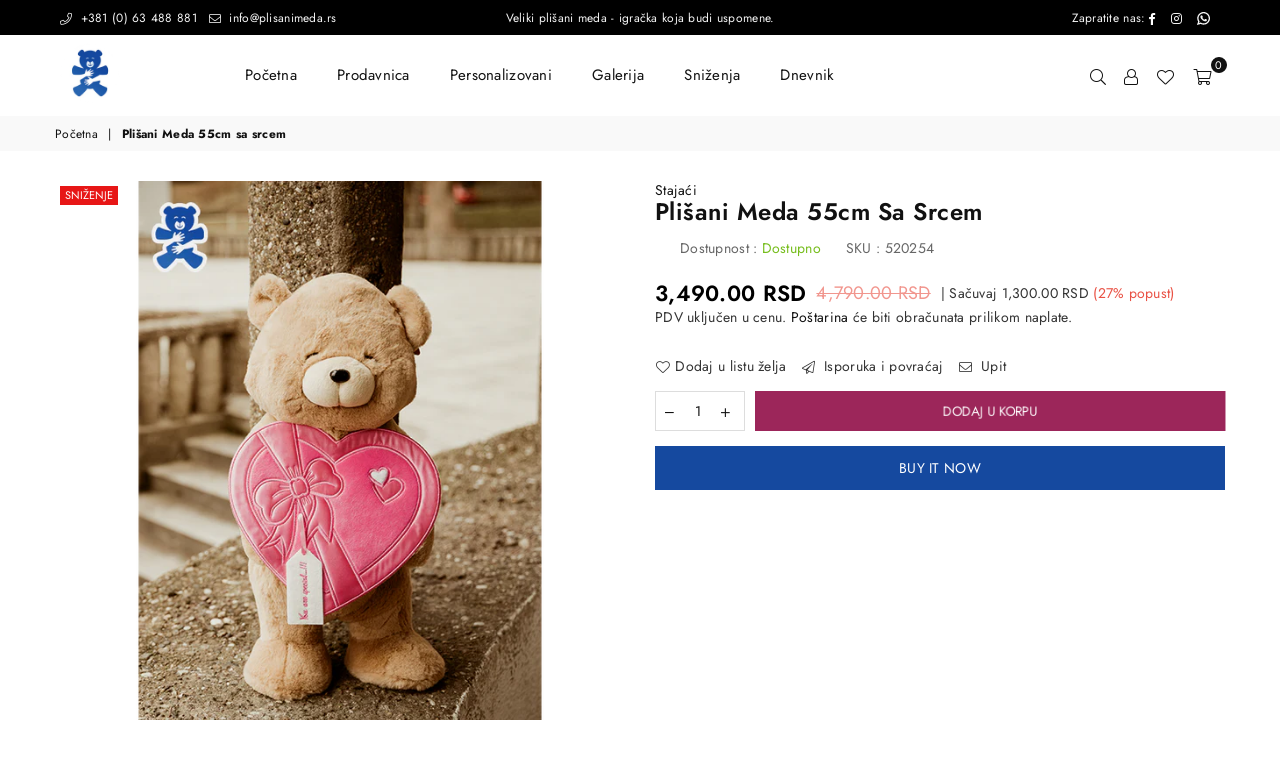

--- FILE ---
content_type: text/html; charset=utf-8
request_url: https://plisanimeda.rs/products/plisani-meda-55cm-sa-srcem
body_size: 36326
content:
<!doctype html>
<html class="no-js" lang="sr" >
<head><meta charset="utf-8">
  	<meta http-equiv="X-UA-Compatible" content="IE=edge,chrome=1">
    <meta name="viewport" content="width=device-width, initial-scale=1.0, maximum-scale=1.0, user-scalable=no">
    <meta name="theme-color" content="#111">
    <meta name="format-detection" content="telephone=no">
    <link rel="canonical" href="https://plisanimeda.rs/products/plisani-meda-55cm-sa-srcem">
  	<link rel="dns-prefetch" href="https://plisanimeda.rs" crossorigin>
    <link rel="dns-prefetch" href="https://plisani-meda.myshopify.com" crossorigin>
    <link rel="dns-prefetch" href="https://cdn.shopify.com" crossorigin>
    <link rel="dns-prefetch" href="https://fonts.shopifycdn.com" crossorigin>
    <link rel="dns-prefetch" href="https://fonts.googleapis.com" crossorigin>
  	<link rel="preconnect" href="https//fonts.shopifycdn.com/" crossorigin>
    <link rel="preconnect" href="https//cdn.shopify.com" crossorigin>
  	<link rel="preconnect" href="https://monorail-edge.shopifysvc.com">
  	<link rel="preconnect" href="https//ajax.googleapis.com">

  <meta name="google-site-verification" content="zOi294tVa1O86pG9C-5X52P5R7-0zh1KBO6x12Fyqn8" />
  
  	
  		<link rel="preload" as="style" href="//plisanimeda.rs/cdn/shop/t/2/assets/theme.css?v=144728776625309100551759332490">
  	
  
  	<link rel="preload" href="//plisanimeda.rs/cdn/shop/t/2/assets/jquery.min.js?v=56365911735810779081632139921" as="script">
  	<link rel="preload" href="//plisanimeda.rs/cdn/shop/t/2/assets/vendor.min.js?v=79539066404598467141632139931" as="script"><link rel="shortcut icon" href="//plisanimeda.rs/cdn/shop/files/logo4a_32x32.png?v=1632315550" type="image/png"><title>Plišani Meda 55cm koji stoji sa srcem u dizajnu kutije | Plišani Meda
&ndash; Plišani meda</title><meta name="description" content="Pripremite svojoj voljenoj osobi nezaboravno i jedinstveno iznenađenje u formi romantičnog poklona koji će je oduševiti! Plišani meda visine 55cm može samostalno da stoji i šapicama drži srce u dizajnu kutije sa mašnom. Na srce je zakačena plišana etiketa sa natpisom &quot;You are special&quot; (&quot;Ti si poseban/na&quot;). Plišani meda spreman je da svojim simpatičnim i nežnim osmehom ulepša sve vaše posebne i zajedničke trenutke."><!-- /snippets/social-meta-tags.liquid -->
     <meta name="keywords" content="Plišani meda, plisanimeda.rs" />
<meta name="author" content="AdornThemes">




<meta property="og:site_name" content="Plišani meda">
<meta property="og:url" content="https://plisanimeda.rs/products/plisani-meda-55cm-sa-srcem">
<meta property="og:title" content="Plišani Meda 55cm sa srcem">
<meta property="og:type" content="product">
<meta property="og:description" content="Pripremite svojoj voljenoj osobi nezaboravno i jedinstveno iznenađenje u formi romantičnog poklona koji će je oduševiti! Plišani meda visine 55cm može samostalno da stoji i šapicama drži srce u dizajnu kutije sa mašnom. Na srce je zakačena plišana etiketa sa natpisom &quot;You are special&quot; (&quot;Ti si poseban/na&quot;). Plišani meda spreman je da svojim simpatičnim i nežnim osmehom ulepša sve vaše posebne i zajedničke trenutke.">

  <meta property="og:price:amount" content="3,490.00">
  <meta property="og:price:currency" content="RSD">

<meta property="og:image" content="http://plisanimeda.rs/cdn/shop/products/meda33_1200x1200.png?v=1675768897"><meta property="og:image" content="http://plisanimeda.rs/cdn/shop/products/520254_1200x1200.jpg?v=1675768897">
<meta property="og:image:secure_url" content="https://plisanimeda.rs/cdn/shop/products/meda33_1200x1200.png?v=1675768897"><meta property="og:image:secure_url" content="https://plisanimeda.rs/cdn/shop/products/520254_1200x1200.jpg?v=1675768897">


<meta name="twitter:card" content="summary_large_image">
<meta name="twitter:title" content="Plišani Meda 55cm sa srcem">
<meta name="twitter:description" content="Pripremite svojoj voljenoj osobi nezaboravno i jedinstveno iznenađenje u formi romantičnog poklona koji će je oduševiti! Plišani meda visine 55cm može samostalno da stoji i šapicama drži srce u dizajnu kutije sa mašnom. Na srce je zakačena plišana etiketa sa natpisom &quot;You are special&quot; (&quot;Ti si poseban/na&quot;). Plišani meda spreman je da svojim simpatičnim i nežnim osmehom ulepša sve vaše posebne i zajedničke trenutke.">

<link rel="preload" as="font" href="//plisanimeda.rs/cdn/fonts/jost/jost_n3.a5df7448b5b8c9a76542f085341dff794ff2a59d.woff2" type="font/woff2" crossorigin><link rel="preload" as="font" href="//plisanimeda.rs/cdn/fonts/jost/jost_n4.d47a1b6347ce4a4c9f437608011273009d91f2b7.woff2" type="font/woff2" crossorigin><link rel="preload" as="font" href="//plisanimeda.rs/cdn/fonts/jost/jost_n6.ec1178db7a7515114a2d84e3dd680832b7af8b99.woff2" type="font/woff2" crossorigin><link rel="preload" as="font" href="//plisanimeda.rs/cdn/fonts/jost/jost_n7.921dc18c13fa0b0c94c5e2517ffe06139c3615a3.woff2" type="font/woff2" crossorigin><style type="text/css">*,::after,::before{box-sizing:border-box}article,aside,details,figcaption,figure,footer,header,hgroup,main,menu,nav,section,summary{display:block}body,button,input,select,textarea{font-family:arial;-webkit-font-smoothing:antialiased;-webkit-text-size-adjust:100%}a{background-color:transparent}a,a:after,a:before{transition:all .3s ease-in-out}b,strong{font-weight:700;}em{font-style:italic}small{font-size:80%}sub,sup{font-size:75%;line-height:0;position:relative;vertical-align:baseline}sup{top:-.5em}sub{bottom:-.25em}img{max-width:100%;border:0}button,input,optgroup,select,textarea{color:inherit;font:inherit;margin:0;outline:0}button[disabled],input[disabled]{cursor:default}.mb0{margin-bottom:0!important}.mb10{margin-bottom:10px!important}.mb20{margin-bottom:20px!important}[type=button]::-moz-focus-inner,[type=reset]::-moz-focus-inner,[type=submit]::-moz-focus-inner,button::-moz-focus-inner{border-style:none;padding:0}[type=button]:-moz-focusring,[type=reset]:-moz-focusring,[type=submit]:-moz-focusring,button:-moz-focusring{outline:1px dotted ButtonText}input[type=email],input[type=number],input[type=password],input[type=search]{-webkit-appearance:none;-moz-appearance:none}table{width:100%;border-collapse:collapse;border-spacing:0}td,th{padding:0}textarea{overflow:auto;-webkit-appearance:none;-moz-appearance:none}.uppercase{text-transform:uppercase}.lowercase{text-transform:lowercase}.capitalize{text-transform:capitalize}[tabindex='-1']:focus{outline:0}a,img{outline:0!important;border:0}[role=button],a,button,input,label,select,textarea{touch-action:manipulation}.flex{display:flex}.flex-item{flex:1}.clearfix::after{content:'';display:table;clear:both}.clear{clear:both}.icon__fallback-text,.visually-hidden{position:absolute!important;overflow:hidden;clip:rect(0 0 0 0);height:1px;width:1px;margin:-1px;padding:0;border:0}.visibility-hidden{visibility:hidden}.js-focus-hidden:focus{outline:0}.no-js:not(html){display:none}.no-js .no-js:not(html){display:block}.no-js .js{display:none}.skip-link:focus{clip:auto;width:auto;height:auto;margin:0;color:#111;background-color:#fff;padding:10px;opacity:1;z-index:10000;transition:none}blockquote{background:#f8f8f8;font-weight:600;font-size:15px;font-style:normal;text-align:center;padding:0 30px;margin:0}.rte blockquote{padding:25px;margin-bottom:20px}blockquote p+cite{margin-top:7.5px}blockquote cite{display:block;font-size:13px;font-style:inherit}code,pre{font-family:Consolas,monospace;font-size:1em}pre{overflow:auto}.rte:last-child{margin-bottom:0}.rte .h1,.rte .h2,.rte .h3,.rte .h4,.rte .h5,.rte .h6,.rte h1,.rte h2,.rte h3,.rte h4,.rte h5,.rte h6{margin-top:15px;margin-bottom:7.5px}.rte .h1:first-child,.rte .h2:first-child,.rte .h3:first-child,.rte .h4:first-child,.rte .h5:first-child,.rte .h6:first-child,.rte h1:first-child,.rte h2:first-child,.rte h3:first-child,.rte h4:first-child,.rte h5:first-child,.rte h6:first-child{margin-top:0}.rte li{margin-bottom:4px;list-style:inherit}.rte li:last-child{margin-bottom:0}.rte-setting{margin-bottom:11.11111px}.rte-setting:last-child{margin-bottom:0}p:last-child{margin-bottom:0}li{list-style:none}.fine-print{font-size:1.07692em;font-style:italic;margin:20px 0}.txt--minor{font-size:80%}.txt--emphasis{font-style:italic}.icon{display:inline-block;width:20px;height:20px;vertical-align:middle;fill:currentColor}.no-svg .icon{display:none}svg.icon:not(.icon--full-color) circle,svg.icon:not(.icon--full-color) ellipse,svg.icon:not(.icon--full-color) g,svg.icon:not(.icon--full-color) line,svg.icon:not(.icon--full-color) path,svg.icon:not(.icon--full-color) polygon,svg.icon:not(.icon--full-color) polyline,svg.icon:not(.icon--full-color) rect,symbol.icon:not(.icon--full-color) circle,symbol.icon:not(.icon--full-color) ellipse,symbol.icon:not(.icon--full-color) g,symbol.icon:not(.icon--full-color) line,symbol.icon:not(.icon--full-color) path,symbol.icon:not(.icon--full-color) polygon,symbol.icon:not(.icon--full-color) polyline,symbol.icon:not(.icon--full-color) rect{fill:inherit;stroke:inherit}.no-svg .icon__fallback-text{position:static!important;overflow:inherit;clip:none;height:auto;width:auto;margin:0}ol,ul{margin:0;padding:0}ol{list-style:decimal}.list--inline{padding:0;margin:0}.list--inline li{display:inline-block;margin-bottom:0;vertical-align:middle}.rte img{height:auto}.rte table{table-layout:fixed}.rte ol,.rte ul{margin:20px 0 30px 30px}.rte ol.list--inline,.rte ul.list--inline{margin-left:0}.rte ul{list-style:disc outside}.rte ul ul{list-style:circle outside}.rte ul ul ul{list-style:square outside}.rte a:not(.btn){padding-bottom:1px}.text-center .rte ol,.text-center .rte ul,.text-center.rte ol,.text-center.rte ul{margin-left:0;list-style-position:inside}.rte__table-wrapper{max-width:100%;overflow:auto;-webkit-overflow-scrolling:touch}svg:not(:root){overflow:hidden}.video-wrapper{position:relative;overflow:hidden;max-width:100%;padding-bottom:56.25%;height:0;height:auto}.video-wrapper iframe{position:absolute;top:0;left:0;width:100%;height:100%}form{margin:0}legend{border:0;padding:0}button{cursor:pointer}input[type=submit]{cursor:pointer}input[type=text]{-webkit-appearance:none;-moz-appearance:none}[type=checkbox]+label,[type=radio]+label{display:inline-block;margin-bottom:0}label[for]{cursor:pointer}textarea{min-height:100px}input[type=checkbox],input[type=radio]{margin:0 5px 0 0;vertical-align:middle}select::-ms-expand{display:none}.label--hidden{position:absolute;height:0;width:0;margin-bottom:0;overflow:hidden;clip:rect(1px,1px,1px,1px)}.ie9 .label--hidden{position:static;height:auto;width:auto;margin-bottom:2px;overflow:visible;clip:initial}.form-vertical input,.form-vertical select,.form-vertical textarea{display:block;width:100%}.form-vertical [type=checkbox],.form-vertical [type=radio]{display:inline-block;width:auto;margin-right:5px}.form-vertical .btn,.form-vertical [type=submit]{display:inline-block;width:auto}.grid--table{display:table;table-layout:fixed;width:100%}.grid--table>.grid__item{float:none;display:table-cell;vertical-align:middle}.is-transitioning{display:block!important;visibility:visible!important}.mr0{margin:0 !important;}.pd0{ padding:0 !important;} .grid{list-style:none;margin:0 -15px;padding:0}.grid::after{content:'';display:table;clear:both}.grid__item{float:left;padding-left:15px;padding-right:15px;width:100%}@media only screen and (max-width:1024px){.grid{margin:0 -7.5px}.grid__item{padding-left:7.5px;padding-right:7.5px}}.grid__item[class*="--push"]{position:relative}.grid--rev{direction:rtl;text-align:left}.grid--rev>.grid__item{direction:ltr;text-align:left;float:right}.col-1,.one-whole{width:100%}.col-2,.five-tenths,.four-eighths,.one-half,.three-sixths,.two-quarters,.wd-50{width:50%}.col-3,.one-third,.two-sixths{width:33.33333%}.four-sixths,.two-thirds{width:66.66667%}.col-4,.one-quarter,.two-eighths{width:25%}.six-eighths,.three-quarters{width:75%}.col-5,.one-fifth,.two-tenths{width:20%}.four-tenths,.two-fifths,.wd-40{width:40%}.six-tenths,.three-fifths,.wd-60{width:60%}.eight-tenths,.four-fifths,.wd-80{width:80%}.one-sixth{width:16.66667%}.five-sixths{width:83.33333%}.one-seventh{width:14.28571%}.one-eighth{width:12.5%}.three-eighths{width:37.5%}.five-eighths{width:62.5%}.seven-eighths{width:87.5%}.one-nineth{width:11.11111%}.one-tenth{width:10%}.three-tenths,.wd-30{width:30%}.seven-tenths,.wd-70{width:70%}.nine-tenths,.wd-90{width:90%}.show{display:block!important}.hide{display:none!important}.text-left{text-align:left!important}.text-right{text-align:right!important}.text-center{text-align:center!important}@media only screen and (min-width:767px){.medium-up--one-whole{width:100%}.medium-up--five-tenths,.medium-up--four-eighths,.medium-up--one-half,.medium-up--three-sixths,.medium-up--two-quarters{width:50%}.medium-up--one-third,.medium-up--two-sixths{width:33.33333%}.medium-up--four-sixths,.medium-up--two-thirds{width:66.66667%}.medium-up--one-quarter,.medium-up--two-eighths{width:25%}.medium-up--six-eighths,.medium-up--three-quarters{width:75%}.medium-up--one-fifth,.medium-up--two-tenths{width:20%}.medium-up--four-tenths,.medium-up--two-fifths{width:40%}.medium-up--six-tenths,.medium-up--three-fifths{width:60%}.medium-up--eight-tenths,.medium-up--four-fifths{width:80%}.medium-up--one-sixth{width:16.66667%}.medium-up--five-sixths{width:83.33333%}.medium-up--one-seventh{width:14.28571%}.medium-up--one-eighth{width:12.5%}.medium-up--three-eighths{width:37.5%}.medium-up--five-eighths{width:62.5%}.medium-up--seven-eighths{width:87.5%}.medium-up--one-nineth{width:11.11111%}.medium-up--one-tenth{width:10%}.medium-up--three-tenths{width:30%}.medium-up--seven-tenths{width:70%}.medium-up--nine-tenths{width:90%}.grid--uniform .medium-up--five-tenths:nth-child(2n+1),.grid--uniform .medium-up--four-eighths:nth-child(2n+1),.grid--uniform .medium-up--one-eighth:nth-child(8n+1),.grid--uniform .medium-up--one-fifth:nth-child(5n+1),.grid--uniform .medium-up--one-half:nth-child(2n+1),.grid--uniform .medium-up--one-quarter:nth-child(4n+1),.grid--uniform .medium-up--one-seventh:nth-child(7n+1),.grid--uniform .medium-up--one-sixth:nth-child(6n+1),.grid--uniform .medium-up--one-third:nth-child(3n+1),.grid--uniform .medium-up--three-sixths:nth-child(2n+1),.grid--uniform .medium-up--two-eighths:nth-child(4n+1),.grid--uniform .medium-up--two-sixths:nth-child(3n+1){clear:both}.medium-up--show{display:block!important}.medium-up--hide{display:none!important}.medium-up--text-left{text-align:left!important}.medium-up--text-right{text-align:right!important}.medium-up--text-center{text-align:center!important}}@media only screen and (min-width:1025px){.large-up--one-whole{width:100%}.large-up--five-tenths,.large-up--four-eighths,.large-up--one-half,.large-up--three-sixths,.large-up--two-quarters{width:50%}.large-up--one-third,.large-up--two-sixths{width:33.33333%}.large-up--four-sixths,.large-up--two-thirds{width:66.66667%}.large-up--one-quarter,.large-up--two-eighths{width:25%}.large-up--six-eighths,.large-up--three-quarters{width:75%}.large-up--one-fifth,.large-up--two-tenths{width:20%}.large-up--four-tenths,.large-up--two-fifths{width:40%}.large-up--six-tenths,.large-up--three-fifths{width:60%}.large-up--eight-tenths,.large-up--four-fifths{width:80%}.large-up--one-sixth{width:16.66667%}.large-up--five-sixths{width:83.33333%}.large-up--one-seventh{width:14.28571%}.large-up--one-eighth{width:12.5%}.large-up--three-eighths{width:37.5%}.large-up--five-eighths{width:62.5%}.large-up--seven-eighths{width:87.5%}.large-up--one-nineth{width:11.11111%}.large-up--one-tenth{width:10%}.large-up--three-tenths{width:30%}.large-up--seven-tenths{width:70%}.large-up--nine-tenths{width:90%}.grid--uniform .large-up--five-tenths:nth-child(2n+1),.grid--uniform .large-up--four-eighths:nth-child(2n+1),.grid--uniform .large-up--one-eighth:nth-child(8n+1),.grid--uniform .large-up--one-fifth:nth-child(5n+1),.grid--uniform .large-up--one-half:nth-child(2n+1),.grid--uniform .large-up--one-quarter:nth-child(4n+1),.grid--uniform .large-up--one-seventh:nth-child(7n+1),.grid--uniform .large-up--one-sixth:nth-child(6n+1),.grid--uniform .large-up--one-third:nth-child(3n+1),.grid--uniform .large-up--three-sixths:nth-child(2n+1),.grid--uniform .large-up--two-eighths:nth-child(4n+1),.grid--uniform .large-up--two-sixths:nth-child(3n+1){clear:both}.large-up--show{display:block!important}.large-up--hide{display:none!important}.large-up--text-left{text-align:left!important}.large-up--text-right{text-align:right!important}.large-up--text-center{text-align:center!important}}@media only screen and (min-width:1280px){.widescreen--one-whole{width:100%}.widescreen--five-tenths,.widescreen--four-eighths,.widescreen--one-half,.widescreen--three-sixths,.widescreen--two-quarters{width:50%}.widescreen--one-third,.widescreen--two-sixths{width:33.33333%}.widescreen--four-sixths,.widescreen--two-thirds{width:66.66667%}.widescreen--one-quarter,.widescreen--two-eighths{width:25%}.widescreen--six-eighths,.widescreen--three-quarters{width:75%}.widescreen--one-fifth,.widescreen--two-tenths{width:20%}.widescreen--four-tenths,.widescreen--two-fifths{width:40%}.widescreen--six-tenths,.widescreen--three-fifths{width:60%}.widescreen--eight-tenths,.widescreen--four-fifths{width:80%}.widescreen--one-sixth{width:16.66667%}.widescreen--five-sixths{width:83.33333%}.widescreen--one-seventh{width:14.28571%}.widescreen--one-eighth{width:12.5%}.widescreen--three-eighths{width:37.5%}.widescreen--five-eighths{width:62.5%}.widescreen--seven-eighths{width:87.5%}.widescreen--one-nineth{width:11.11111%}.widescreen--one-tenth{width:10%}.widescreen--three-tenths{width:30%}.widescreen--seven-tenths{width:70%}.widescreen--nine-tenths{width:90%}.grid--uniform .widescreen--five-tenths:nth-child(2n+1),.grid--uniform .widescreen--four-eighths:nth-child(2n+1),.grid--uniform .widescreen--one-eighth:nth-child(8n+1),.grid--uniform .widescreen--one-fifth:nth-child(5n+1),.grid--uniform .widescreen--one-half:nth-child(2n+1),.grid--uniform .widescreen--one-quarter:nth-child(4n+1),.grid--uniform .widescreen--one-seventh:nth-child(7n+1),.grid--uniform .widescreen--one-sixth:nth-child(6n+1),.grid--uniform .widescreen--one-third:nth-child(3n+1),.grid--uniform .widescreen--three-sixths:nth-child(2n+1),.grid--uniform .widescreen--two-eighths:nth-child(4n+1),.grid--uniform .widescreen--two-sixths:nth-child(3n+1){clear:both}.widescreen--show{display:block!important}.widescreen--hide{display:none!important}.widescreen--text-left{text-align:left!important}.widescreen--text-right{text-align:right!important}.widescreen--text-center{text-align:center!important}}@media only screen and (min-width:1025px) and (max-width:1279px){.large--one-whole{width:100%}.large--five-tenths,.large--four-eighths,.large--one-half,.large--three-sixths,.large--two-quarters{width:50%}.large--one-third,.large--two-sixths{width:33.33333%}.large--four-sixths,.large--two-thirds{width:66.66667%}.large--one-quarter,.large--two-eighths{width:25%}.large--six-eighths,.large--three-quarters{width:75%}.large--one-fifth,.large--two-tenths{width:20%}.large--four-tenths,.large--two-fifths{width:40%}.large--six-tenths,.large--three-fifths{width:60%}.large--eight-tenths,.large--four-fifths{width:80%}.large--one-sixth{width:16.66667%}.large--five-sixths{width:83.33333%}.large--one-seventh{width:14.28571%}.large--one-eighth{width:12.5%}.large--three-eighths{width:37.5%}.large--five-eighths{width:62.5%}.large--seven-eighths{width:87.5%}.large--one-nineth{width:11.11111%}.large--one-tenth{width:10%}.large--three-tenths{width:30%}.large--seven-tenths{width:70%}.large--nine-tenths{width:90%}.grid--uniform .large--five-tenths:nth-child(2n+1),.grid--uniform .large--four-eighths:nth-child(2n+1),.grid--uniform .large--one-eighth:nth-child(8n+1),.grid--uniform .large--one-fifth:nth-child(5n+1),.grid--uniform .large--one-half:nth-child(2n+1),.grid--uniform .large--one-quarter:nth-child(4n+1),.grid--uniform .large--one-seventh:nth-child(7n+1),.grid--uniform .large--one-sixth:nth-child(6n+1),.grid--uniform .large--one-third:nth-child(3n+1),.grid--uniform .large--three-sixths:nth-child(2n+1),.grid--uniform .large--two-eighths:nth-child(4n+1),.grid--uniform .large--two-sixths:nth-child(3n+1){clear:both}.large--show{display:block!important}.large--hide{display:none!important}.large--text-left{text-align:left!important}.large--text-right{text-align:right!important}.large--text-center{text-align:center!important}}@media only screen and (min-width:767px) and (max-width:1024px){.medium--one-whole{width:100%}.medium--five-tenths,.medium--four-eighths,.medium--one-half,.medium--three-sixths,.medium--two-quarters{width:50%}.medium--one-third,.medium--two-sixths{width:33.33333%}.medium--four-sixths,.medium--two-thirds{width:66.66667%}.medium--one-quarter,.medium--two-eighths{width:25%}.medium--six-eighths,.medium--three-quarters{width:75%}.medium--one-fifth,.medium--two-tenths{width:20%}.medium--four-tenths,.medium--two-fifths{width:40%}.medium--six-tenths,.medium--three-fifths{width:60%}.medium--eight-tenths,.medium--four-fifths{width:80%}.medium--one-sixth{width:16.66667%}.medium--five-sixths{width:83.33333%}.medium--one-seventh{width:14.28571%}.medium--one-eighth{width:12.5%}.medium--three-eighths{width:37.5%}.medium--five-eighths{width:62.5%}.medium--seven-eighths{width:87.5%}.medium--one-nineth{width:11.11111%}.medium--one-tenth{width:10%}.medium--three-tenths{width:30%}.medium--seven-tenths{width:70%}.medium--nine-tenths{width:90%}.grid--uniform .medium--five-tenths:nth-child(2n+1),.grid--uniform .medium--four-eighths:nth-child(2n+1),.grid--uniform .medium--one-eighth:nth-child(8n+1),.grid--uniform .medium--one-fifth:nth-child(5n+1),.grid--uniform .medium--one-half:nth-child(2n+1),.grid--uniform .medium--one-quarter:nth-child(4n+1),.grid--uniform .medium--one-seventh:nth-child(7n+1),.grid--uniform .medium--one-sixth:nth-child(6n+1),.grid--uniform .medium--one-third:nth-child(3n+1),.grid--uniform .medium--three-sixths:nth-child(2n+1),.grid--uniform .medium--two-eighths:nth-child(4n+1),.grid--uniform .medium--two-sixths:nth-child(3n+1){clear:both}.medium--show{display:block!important}.medium--hide{display:none!important}.medium--text-left{text-align:left!important}.medium--text-right{text-align:right!important}.medium--text-center{text-align:center!important}}@media only screen and (max-width:766px){.grid{margin:0 -5px}.grid__item{padding-left:5px;padding-right:5px}.small--one-whole{width:100%}.small--five-tenths,.small--four-eighths,.small--one-half,.small--three-sixths,.small--two-quarters{width:50%}.small--one-third,.small--two-sixths{width:33.33333%}.small--four-sixths,.small--two-thirds{width:66.66667%}.small--one-quarter,.small--two-eighths{width:25%}.small--six-eighths,.small--three-quarters{width:75%}.small--one-fifth,.small--two-tenths{width:20%}.small--four-tenths,.small--two-fifths{width:40%}.small--six-tenths,.small--three-fifths{width:60%}.small--eight-tenths,.small--four-fifths{width:80%}.small--one-sixth{width:16.66667%}.small--five-sixths{width:83.33333%}.small--one-seventh{width:14.28571%}.small--one-eighth{width:12.5%}.small--three-eighths{width:37.5%}.small--five-eighths{width:62.5%}.small--seven-eighths{width:87.5%}.small--one-nineth{width:11.11111%}.small--one-tenth{width:10%}.small--three-tenths{width:30%}.small--seven-tenths{width:70%}.small--nine-tenths{width:90%}.grid--uniform .small--five-tenths:nth-child(2n+1),.grid--uniform .small--four-eighths:nth-child(2n+1),.grid--uniform .small--one-eighth:nth-child(8n+1),.grid--uniform .small--one-half:nth-child(2n+1),.grid--uniform .small--one-quarter:nth-child(4n+1),.grid--uniform .small--one-seventh:nth-child(7n+1),.grid--uniform .small--one-sixth:nth-child(6n+1),.grid--uniform .small--one-third:nth-child(3n+1),.grid--uniform .small--three-sixths:nth-child(2n+1),.grid--uniform .small--two-eighths:nth-child(4n+1),.grid--uniform .small--two-sixths:nth-child(3n+1),.grid--uniform.small--one-fifth:nth-child(5n+1){clear:both}.small--show{display:block!important}.small--hide{display:none!important}.small--text-left{text-align:left!important}.small--text-right{text-align:right!important}.small--text-center{text-align:center!important}}.grid-mr-0{margin:0}.grid-mr-1{margin:0 -.5px}.grid-mr-2{margin:0 -1px}.grid-mr-3{margin:0 -1.5px}.grid-mr-4{margin:0 -2px}.grid-mr-5{margin:0 -2.5px}.grid-mr-6{margin:0 -3px}.grid-mr-7{margin:0 -3.5px}.grid-mr-8{margin:0 -4px}.grid-mr-9{margin:0 -4.5px}.grid-mr-10{margin:0 -5px}.grid-mr-11{margin:0 -5.5px}.grid-mr-12{margin:0 -6px}.grid-mr-13{margin:0 -6.5px}.grid-mr-14{margin:0 -7px}.grid-mr-15{margin:0 -7.5px}.grid-mr-16{margin:0 -8px}.grid-mr-17{margin:0 -8.5px}.grid-mr-18{margin:0 -9px}.grid-mr-19{margin:0 -9.5px}.grid-mr-20{margin:0 -10px}.grid-mr-21{margin:0 -10.5px}.grid-mr-22{margin:0 -11px}.grid-mr-23{margin:0 -11.5px}.grid-mr-24{margin:0 -12px}.grid-mr-25{margin:0 -12.5px}.grid-mr-26{margin:0 -13px}.grid-mr-27{margin:0 -13.5px}.grid-mr-28{margin:0 -14px}.grid-mr-29{margin:0 -14.5px}.grid-mr-30{margin:0 -15px}.pd-1 .collection-grid-item{margin:0 .5px 1px}.pd-2 .collection-grid-item{margin:0 1px 2px}.pd-3 .collection-grid-item{margin:0 1.5px 3px}.pd-4 .collection-grid-item{margin:0 2px 4px}.pd-5 .collection-grid-item{margin:0 2.5px 5px}.pd-6 .collection-grid-item{margin:0 3px 6px}.pd-7 .collection-grid-item{margin:0 3.5px 7px}.pd-8 .collection-grid-item{margin:0 4px 8px}.pd-9 .collection-grid-item{margin:0 4.5px 9px}.pd-10 .collection-grid-item{margin:0 5px 10px}.pd-11 .collection-grid-item{margin:0 5.5px 11px}.pd-12 .collection-grid-item{margin:0 6px 12px}.pd-13 .collection-grid-item{margin:0 6.5px 13px}.pd-14 .collection-grid-item{margin:0 7px 14px}.pd-15 .collection-grid-item{margin:0 7.5px 15px}.pd-16 .collection-grid-item{margin:0 8px 16px}.pd-17 .collection-grid-item{margin:0 8.5px 17px}.pd-18 .collection-grid-item{margin:0 9px 18px}.pd-19 .collection-grid-item{margin:0 9.5px 19px}.pd-20 .collection-grid-item{margin:0 10px 20px}.pd-21 .collection-grid-item{margin:0 10.5px 21px}.pd-22 .collection-grid-item{margin:0 11px 22px}.pd-23 .collection-grid-item{margin:0 11.5px 23px}.pd-24 .collection-grid-item{margin:0 12px 24px}.pd-25 .collection-grid-item{margin:0 12.5px 25px}.pd-26 .collection-grid-item{margin:0 13px 26px}.pd-27 .collection-grid-item{margin:0 13.5px 27px}.pd-28 .collection-grid-item{margin:0 14px 28px}.pd-29 .collection-grid-item{margin:0 14.5px 29px}.pd-30 .collection-grid-item{margin:0 15px 30px}@media only screen and (max-width:766px){.pd-mb-1 .collection-grid-item{margin:0 .5px 1px}.pd-mb-2 .collection-grid-item{margin:0 1px 2px}.pd-mb-3 .collection-grid-item{margin:0 1.5px 3px}.pd-mb-4 .collection-grid-item{margin:0 2px 4px}.pd-mb-5 .collection-grid-item{margin:0 2.5px 5px}.pd-mb-6 .collection-grid-item{margin:0 3px 6px}.pd-mb-7 .collection-grid-item{margin:0 3.5px 7px}.pd-mb-8 .collection-grid-item{margin:0 4px 8px}.pd-mb-9 .collection-grid-item{margin:0 4.5px 9px}.pd-mb-10 .collection-grid-item{margin:0 5px 10px}.pd-mb-11 .collection-grid-item{margin:0 5.5px 11px}.pd-mb-12 .collection-grid-item{margin:0 6px 12px}.pd-mb-13 .collection-grid-item{margin:0 6.5px 13px}.pd-mb-14 .collection-grid-item{margin:0 7px 14px}.pd-mb-15 .collection-grid-item{margin:0 7.5px 15px}.pd-mb-16 .collection-grid-item{margin:0 8px 16px}.pd-mb-17 .collection-grid-item{margin:0 8.5px 17px}.pd-mb-18 .collection-grid-item{margin:0 9px 18px}.pd-mb-19 .collection-grid-item{margin:0 9.5px 19px}.pd-mb-20 .collection-grid-item{margin:0 10px 20px}.pd-mb-21 .collection-grid-item{margin:0 10.5px 21px}.pd-mb-22 .collection-grid-item{margin:0 11px 22px}.pd-mb-23 .collection-grid-item{margin:0 11.5px 23px}.pd-mb-24 .collection-grid-item{margin:0 12px 24px}.pd-mb-25 .collection-grid-item{margin:0 12.5px 25px}.pd-mb-26 .collection-grid-item{margin:0 13px 26px}.pd-mb-27 .collection-grid-item{margin:0 13.5px 27px}.pd-mb-28 .collection-grid-item{margin:0 14px 28px}.pd-mb-29 .collection-grid-item{margin:0 14.5px 29px}.pd-mb-30 .collection-grid-item{margin:0 15px 30px}}@font-face {font-family: Jost;font-weight: 400;font-style: normal;font-display: swap;src: url("//plisanimeda.rs/cdn/fonts/jost/jost_n4.d47a1b6347ce4a4c9f437608011273009d91f2b7.woff2") format("woff2"), url("//plisanimeda.rs/cdn/fonts/jost/jost_n4.791c46290e672b3f85c3d1c651ef2efa3819eadd.woff") format("woff");}@font-face {font-family: Jost;font-weight: 300;font-style: normal;font-display: swap;src: url("//plisanimeda.rs/cdn/fonts/jost/jost_n3.a5df7448b5b8c9a76542f085341dff794ff2a59d.woff2") format("woff2"), url("//plisanimeda.rs/cdn/fonts/jost/jost_n3.882941f5a26d0660f7dd135c08afc57fc6939a07.woff") format("woff");}@font-face {font-family: Jost;font-weight: 600;font-style: normal;font-display: swap;src: url("//plisanimeda.rs/cdn/fonts/jost/jost_n6.ec1178db7a7515114a2d84e3dd680832b7af8b99.woff2") format("woff2"), url("//plisanimeda.rs/cdn/fonts/jost/jost_n6.b1178bb6bdd3979fef38e103a3816f6980aeaff9.woff") format("woff");}@font-face {font-family: Jost;font-weight: 700;font-style: normal;font-display: swap;src: url("//plisanimeda.rs/cdn/fonts/jost/jost_n7.921dc18c13fa0b0c94c5e2517ffe06139c3615a3.woff2") format("woff2"), url("//plisanimeda.rs/cdn/fonts/jost/jost_n7.cbfc16c98c1e195f46c536e775e4e959c5f2f22b.woff") format("woff");}</style>  <link rel="stylesheet" href="//plisanimeda.rs/cdn/shop/t/2/assets/theme.css?v=144728776625309100551759332490" type="text/css" media="all">      <script src="//plisanimeda.rs/cdn/shop/t/2/assets/jquery.min.js?v=56365911735810779081632139921"defer="defer"></script><script>var theme = {strings:{addToCart:"Dodaj u korpu",soldOut:"Rasprodato",unavailable:"Nedostupno",showMore:"Prikaži više",showLess:"Prikaži manje"},mlcurrency:false,moneyFormat:"{{amount}} RSD",currencyFormat:"money_with_currency_format",shopCurrency:"RSD",autoCurrencies:true,money_currency_format:"{{amount}} RSD",money_format:"{{amount}} RSD",ajax_cart:true,fixedHeader:true,animation:false,animationMobile:true,searchresult:"Vidi sve rezultate",wlAvailable:"Dostupno u listi želja",rtl:false,days:"Dana",hours:"Sati",minuts:"Min",seconds:"Sek",};document.documentElement.className = document.documentElement.className.replace('no-js', 'js');var Metatheme = null,thm = 'Avone', shpeml = 'info@plisanimeda.rs', dmn = window.location.hostname;</script><script src="//plisanimeda.rs/cdn/shop/t/2/assets/vendor.min.js?v=79539066404598467141632139931" defer="defer"></script>
<script>window.performance && window.performance.mark && window.performance.mark('shopify.content_for_header.start');</script><meta name="facebook-domain-verification" content="focq8sjobeiqg7ebtkzu6hii74to0b">
<meta name="google-site-verification" content="4poegQqULCQwfe1ABGXMFV0b-GIjZ_KRoWlWKVATmiI">
<meta id="shopify-digital-wallet" name="shopify-digital-wallet" content="/60319891631/digital_wallets/dialog">
<link rel="alternate" type="application/json+oembed" href="https://plisanimeda.rs/products/plisani-meda-55cm-sa-srcem.oembed">
<script async="async" data-src="/checkouts/internal/preloads.js?locale=en-RS"></script>
<script id="shopify-features" type="application/json">{"accessToken":"767692d5392adca1dc1c3d30e953c14a","betas":["rich-media-storefront-analytics"],"domain":"plisanimeda.rs","predictiveSearch":true,"shopId":60319891631,"locale":"en"}</script>
<script>var Shopify = Shopify || {};
Shopify.shop = "plisani-meda.myshopify.com";
Shopify.locale = "en";
Shopify.currency = {"active":"RSD","rate":"1.0"};
Shopify.country = "RS";
Shopify.theme = {"name":"Avone-install-me","id":127265964207,"schema_name":null,"schema_version":null,"theme_store_id":null,"role":"main"};
Shopify.theme.handle = "null";
Shopify.theme.style = {"id":null,"handle":null};
Shopify.cdnHost = "plisanimeda.rs/cdn";
Shopify.routes = Shopify.routes || {};
Shopify.routes.root = "/";</script>
<script type="module">!function(o){(o.Shopify=o.Shopify||{}).modules=!0}(window);</script>
<script>!function(o){function n(){var o=[];function n(){o.push(Array.prototype.slice.apply(arguments))}return n.q=o,n}var t=o.Shopify=o.Shopify||{};t.loadFeatures=n(),t.autoloadFeatures=n()}(window);</script>
<script id="shop-js-analytics" type="application/json">{"pageType":"product"}</script>
<script defer="defer" async type="module" src="//plisanimeda.rs/cdn/shopifycloud/shop-js/modules/v2/client.init-shop-cart-sync_DGjqyID6.en.esm.js"></script>
<script defer="defer" async type="module" src="//plisanimeda.rs/cdn/shopifycloud/shop-js/modules/v2/chunk.common_CM5e3XYf.esm.js"></script>
<script type="module">
  await import("//plisanimeda.rs/cdn/shopifycloud/shop-js/modules/v2/client.init-shop-cart-sync_DGjqyID6.en.esm.js");
await import("//plisanimeda.rs/cdn/shopifycloud/shop-js/modules/v2/chunk.common_CM5e3XYf.esm.js");

  window.Shopify.SignInWithShop?.initShopCartSync?.({"fedCMEnabled":true,"windoidEnabled":true});

</script>
<script id="__st">var __st={"a":60319891631,"offset":3600,"reqid":"b038aa9b-4772-400b-9ceb-e6cfd4b38e5b-1766046152","pageurl":"plisanimeda.rs\/products\/plisani-meda-55cm-sa-srcem","u":"9c997febe80b","p":"product","rtyp":"product","rid":7425637744815};</script>
<script>window.ShopifyPaypalV4VisibilityTracking = true;</script>
<script id="captcha-bootstrap">!function(){'use strict';const t='contact',e='account',n='new_comment',o=[[t,t],['blogs',n],['comments',n],[t,'customer']],c=[[e,'customer_login'],[e,'guest_login'],[e,'recover_customer_password'],[e,'create_customer']],r=t=>t.map((([t,e])=>`form[action*='/${t}']:not([data-nocaptcha='true']) input[name='form_type'][value='${e}']`)).join(','),a=t=>()=>t?[...document.querySelectorAll(t)].map((t=>t.form)):[];function s(){const t=[...o],e=r(t);return a(e)}const i='password',u='form_key',d=['recaptcha-v3-token','g-recaptcha-response','h-captcha-response',i],f=()=>{try{return window.sessionStorage}catch{return}},m='__shopify_v',_=t=>t.elements[u];function p(t,e,n=!1){try{const o=window.sessionStorage,c=JSON.parse(o.getItem(e)),{data:r}=function(t){const{data:e,action:n}=t;return t[m]||n?{data:e,action:n}:{data:t,action:n}}(c);for(const[e,n]of Object.entries(r))t.elements[e]&&(t.elements[e].value=n);n&&o.removeItem(e)}catch(o){console.error('form repopulation failed',{error:o})}}const l='form_type',E='cptcha';function T(t){t.dataset[E]=!0}const w=window,h=w.document,L='Shopify',v='ce_forms',y='captcha';let A=!1;((t,e)=>{const n=(g='f06e6c50-85a8-45c8-87d0-21a2b65856fe',I='https://cdn.shopify.com/shopifycloud/storefront-forms-hcaptcha/ce_storefront_forms_captcha_hcaptcha.v1.5.2.iife.js',D={infoText:'Protected by hCaptcha',privacyText:'Privacy',termsText:'Terms'},(t,e,n)=>{const o=w[L][v],c=o.bindForm;if(c)return c(t,g,e,D).then(n);var r;o.q.push([[t,g,e,D],n]),r=I,A||(h.body.append(Object.assign(h.createElement('script'),{id:'captcha-provider',async:!0,src:r})),A=!0)});var g,I,D;w[L]=w[L]||{},w[L][v]=w[L][v]||{},w[L][v].q=[],w[L][y]=w[L][y]||{},w[L][y].protect=function(t,e){n(t,void 0,e),T(t)},Object.freeze(w[L][y]),function(t,e,n,w,h,L){const[v,y,A,g]=function(t,e,n){const i=e?o:[],u=t?c:[],d=[...i,...u],f=r(d),m=r(i),_=r(d.filter((([t,e])=>n.includes(e))));return[a(f),a(m),a(_),s()]}(w,h,L),I=t=>{const e=t.target;return e instanceof HTMLFormElement?e:e&&e.form},D=t=>v().includes(t);t.addEventListener('submit',(t=>{const e=I(t);if(!e)return;const n=D(e)&&!e.dataset.hcaptchaBound&&!e.dataset.recaptchaBound,o=_(e),c=g().includes(e)&&(!o||!o.value);(n||c)&&t.preventDefault(),c&&!n&&(function(t){try{if(!f())return;!function(t){const e=f();if(!e)return;const n=_(t);if(!n)return;const o=n.value;o&&e.removeItem(o)}(t);const e=Array.from(Array(32),(()=>Math.random().toString(36)[2])).join('');!function(t,e){_(t)||t.append(Object.assign(document.createElement('input'),{type:'hidden',name:u})),t.elements[u].value=e}(t,e),function(t,e){const n=f();if(!n)return;const o=[...t.querySelectorAll(`input[type='${i}']`)].map((({name:t})=>t)),c=[...d,...o],r={};for(const[a,s]of new FormData(t).entries())c.includes(a)||(r[a]=s);n.setItem(e,JSON.stringify({[m]:1,action:t.action,data:r}))}(t,e)}catch(e){console.error('failed to persist form',e)}}(e),e.submit())}));const S=(t,e)=>{t&&!t.dataset[E]&&(n(t,e.some((e=>e===t))),T(t))};for(const o of['focusin','change'])t.addEventListener(o,(t=>{const e=I(t);D(e)&&S(e,y())}));const B=e.get('form_key'),M=e.get(l),P=B&&M;t.addEventListener('StartAsyncLoading',(()=>{const t=y();if(P)for(const e of t)e.elements[l].value===M&&p(e,B);[...new Set([...A(),...v().filter((t=>'true'===t.dataset.shopifyCaptcha))])].forEach((e=>S(e,t)))}))}(h,new URLSearchParams(w.location.search),n,t,e,['guest_login'])})(!0,!0)}();</script>
<script integrity="sha256-52AcMU7V7pcBOXWImdc/TAGTFKeNjmkeM1Pvks/DTgc=" data-source-attribution="shopify.loadfeatures" defer="defer" data-src="//plisanimeda.rs/cdn/shopifycloud/storefront/assets/storefront/load_feature-81c60534.js" crossorigin="anonymous"></script>
<script data-source-attribution="shopify.dynamic_checkout.dynamic.init">var Shopify=Shopify||{};Shopify.PaymentButton=Shopify.PaymentButton||{isStorefrontPortableWallets:!0,init:function(){window.Shopify.PaymentButton.init=function(){};var t=document.createElement("script");t.src="https://plisanimeda.rs/cdn/shopifycloud/portable-wallets/latest/portable-wallets.en.js",t.type="module",document.head.appendChild(t)}};
</script>
<script data-source-attribution="shopify.dynamic_checkout.buyer_consent">
  function portableWalletsHideBuyerConsent(e){var t=document.getElementById("shopify-buyer-consent"),n=document.getElementById("shopify-subscription-policy-button");t&&n&&(t.classList.add("hidden"),t.setAttribute("aria-hidden","true"),n.removeEventListener("click",e))}function portableWalletsShowBuyerConsent(e){var t=document.getElementById("shopify-buyer-consent"),n=document.getElementById("shopify-subscription-policy-button");t&&n&&(t.classList.remove("hidden"),t.removeAttribute("aria-hidden"),n.addEventListener("click",e))}window.Shopify?.PaymentButton&&(window.Shopify.PaymentButton.hideBuyerConsent=portableWalletsHideBuyerConsent,window.Shopify.PaymentButton.showBuyerConsent=portableWalletsShowBuyerConsent);
</script>
<script>
  function portableWalletsCleanup(e){e&&e.src&&console.error("Failed to load portable wallets script "+e.src);var t=document.querySelectorAll("shopify-accelerated-checkout .shopify-payment-button__skeleton, shopify-accelerated-checkout-cart .wallet-cart-button__skeleton"),e=document.getElementById("shopify-buyer-consent");for(let e=0;e<t.length;e++)t[e].remove();e&&e.remove()}function portableWalletsNotLoadedAsModule(e){e instanceof ErrorEvent&&"string"==typeof e.message&&e.message.includes("import.meta")&&"string"==typeof e.filename&&e.filename.includes("portable-wallets")&&(window.removeEventListener("error",portableWalletsNotLoadedAsModule),window.Shopify.PaymentButton.failedToLoad=e,"loading"===document.readyState?document.addEventListener("StartAsyncLoading",window.Shopify.PaymentButton.init):window.Shopify.PaymentButton.init())}window.addEventListener("error",portableWalletsNotLoadedAsModule);
</script>

<script type="module" src="https://plisanimeda.rs/cdn/shopifycloud/portable-wallets/latest/portable-wallets.en.js" onError="portableWalletsCleanup(this)" crossorigin="anonymous"></script>
<script nomodule>
  document.addEventListener("StartAsyncLoading", portableWalletsCleanup);
</script>

<link id="shopify-accelerated-checkout-styles" rel="stylesheet" media="screen" href="https://plisanimeda.rs/cdn/shopifycloud/portable-wallets/latest/accelerated-checkout-backwards-compat.css" crossorigin="anonymous">
<style id="shopify-accelerated-checkout-cart">
        #shopify-buyer-consent {
  margin-top: 1em;
  display: inline-block;
  width: 100%;
}

#shopify-buyer-consent.hidden {
  display: none;
}

#shopify-subscription-policy-button {
  background: none;
  border: none;
  padding: 0;
  text-decoration: underline;
  font-size: inherit;
  cursor: pointer;
}

#shopify-subscription-policy-button::before {
  box-shadow: none;
}

      </style>

<script>window.performance && window.performance.mark && window.performance.mark('shopify.content_for_header.end');</script><!-- "snippets/weglot_hreftags.liquid" was not rendered, the associated app was uninstalled --><!-- "snippets/weglot_switcher.liquid" was not rendered, the associated app was uninstalled --><link href="https://monorail-edge.shopifysvc.com" rel="dns-prefetch">
<script>(function(){if ("sendBeacon" in navigator && "performance" in window) {try {var session_token_from_headers = performance.getEntriesByType('navigation')[0].serverTiming.find(x => x.name == '_s').description;} catch {var session_token_from_headers = undefined;}var session_cookie_matches = document.cookie.match(/_shopify_s=([^;]*)/);var session_token_from_cookie = session_cookie_matches && session_cookie_matches.length === 2 ? session_cookie_matches[1] : "";var session_token = session_token_from_headers || session_token_from_cookie || "";function handle_abandonment_event(e) {var entries = performance.getEntries().filter(function(entry) {return /monorail-edge.shopifysvc.com/.test(entry.name);});if (!window.abandonment_tracked && entries.length === 0) {window.abandonment_tracked = true;var currentMs = Date.now();var navigation_start = performance.timing.navigationStart;var payload = {shop_id: 60319891631,url: window.location.href,navigation_start,duration: currentMs - navigation_start,session_token,page_type: "product"};window.navigator.sendBeacon("https://monorail-edge.shopifysvc.com/v1/produce", JSON.stringify({schema_id: "online_store_buyer_site_abandonment/1.1",payload: payload,metadata: {event_created_at_ms: currentMs,event_sent_at_ms: currentMs}}));}}window.addEventListener('pagehide', handle_abandonment_event);}}());</script>
<script id="web-pixels-manager-setup">(function e(e,d,r,n,o){if(void 0===o&&(o={}),!Boolean(null===(a=null===(i=window.Shopify)||void 0===i?void 0:i.analytics)||void 0===a?void 0:a.replayQueue)){var i,a;window.Shopify=window.Shopify||{};var t=window.Shopify;t.analytics=t.analytics||{};var s=t.analytics;s.replayQueue=[],s.publish=function(e,d,r){return s.replayQueue.push([e,d,r]),!0};try{self.performance.mark("wpm:start")}catch(e){}var l=function(){var e={modern:/Edge?\/(1{2}[4-9]|1[2-9]\d|[2-9]\d{2}|\d{4,})\.\d+(\.\d+|)|Firefox\/(1{2}[4-9]|1[2-9]\d|[2-9]\d{2}|\d{4,})\.\d+(\.\d+|)|Chrom(ium|e)\/(9{2}|\d{3,})\.\d+(\.\d+|)|(Maci|X1{2}).+ Version\/(15\.\d+|(1[6-9]|[2-9]\d|\d{3,})\.\d+)([,.]\d+|)( \(\w+\)|)( Mobile\/\w+|) Safari\/|Chrome.+OPR\/(9{2}|\d{3,})\.\d+\.\d+|(CPU[ +]OS|iPhone[ +]OS|CPU[ +]iPhone|CPU IPhone OS|CPU iPad OS)[ +]+(15[._]\d+|(1[6-9]|[2-9]\d|\d{3,})[._]\d+)([._]\d+|)|Android:?[ /-](13[3-9]|1[4-9]\d|[2-9]\d{2}|\d{4,})(\.\d+|)(\.\d+|)|Android.+Firefox\/(13[5-9]|1[4-9]\d|[2-9]\d{2}|\d{4,})\.\d+(\.\d+|)|Android.+Chrom(ium|e)\/(13[3-9]|1[4-9]\d|[2-9]\d{2}|\d{4,})\.\d+(\.\d+|)|SamsungBrowser\/([2-9]\d|\d{3,})\.\d+/,legacy:/Edge?\/(1[6-9]|[2-9]\d|\d{3,})\.\d+(\.\d+|)|Firefox\/(5[4-9]|[6-9]\d|\d{3,})\.\d+(\.\d+|)|Chrom(ium|e)\/(5[1-9]|[6-9]\d|\d{3,})\.\d+(\.\d+|)([\d.]+$|.*Safari\/(?![\d.]+ Edge\/[\d.]+$))|(Maci|X1{2}).+ Version\/(10\.\d+|(1[1-9]|[2-9]\d|\d{3,})\.\d+)([,.]\d+|)( \(\w+\)|)( Mobile\/\w+|) Safari\/|Chrome.+OPR\/(3[89]|[4-9]\d|\d{3,})\.\d+\.\d+|(CPU[ +]OS|iPhone[ +]OS|CPU[ +]iPhone|CPU IPhone OS|CPU iPad OS)[ +]+(10[._]\d+|(1[1-9]|[2-9]\d|\d{3,})[._]\d+)([._]\d+|)|Android:?[ /-](13[3-9]|1[4-9]\d|[2-9]\d{2}|\d{4,})(\.\d+|)(\.\d+|)|Mobile Safari.+OPR\/([89]\d|\d{3,})\.\d+\.\d+|Android.+Firefox\/(13[5-9]|1[4-9]\d|[2-9]\d{2}|\d{4,})\.\d+(\.\d+|)|Android.+Chrom(ium|e)\/(13[3-9]|1[4-9]\d|[2-9]\d{2}|\d{4,})\.\d+(\.\d+|)|Android.+(UC? ?Browser|UCWEB|U3)[ /]?(15\.([5-9]|\d{2,})|(1[6-9]|[2-9]\d|\d{3,})\.\d+)\.\d+|SamsungBrowser\/(5\.\d+|([6-9]|\d{2,})\.\d+)|Android.+MQ{2}Browser\/(14(\.(9|\d{2,})|)|(1[5-9]|[2-9]\d|\d{3,})(\.\d+|))(\.\d+|)|K[Aa][Ii]OS\/(3\.\d+|([4-9]|\d{2,})\.\d+)(\.\d+|)/},d=e.modern,r=e.legacy,n=navigator.userAgent;return n.match(d)?"modern":n.match(r)?"legacy":"unknown"}(),u="modern"===l?"modern":"legacy",c=(null!=n?n:{modern:"",legacy:""})[u],f=function(e){return[e.baseUrl,"/wpm","/b",e.hashVersion,"modern"===e.buildTarget?"m":"l",".js"].join("")}({baseUrl:d,hashVersion:r,buildTarget:u}),m=function(e){var d=e.version,r=e.bundleTarget,n=e.surface,o=e.pageUrl,i=e.monorailEndpoint;return{emit:function(e){var a=e.status,t=e.errorMsg,s=(new Date).getTime(),l=JSON.stringify({metadata:{event_sent_at_ms:s},events:[{schema_id:"web_pixels_manager_load/3.1",payload:{version:d,bundle_target:r,page_url:o,status:a,surface:n,error_msg:t},metadata:{event_created_at_ms:s}}]});if(!i)return console&&console.warn&&console.warn("[Web Pixels Manager] No Monorail endpoint provided, skipping logging."),!1;try{return self.navigator.sendBeacon.bind(self.navigator)(i,l)}catch(e){}var u=new XMLHttpRequest;try{return u.open("POST",i,!0),u.setRequestHeader("Content-Type","text/plain"),u.send(l),!0}catch(e){return console&&console.warn&&console.warn("[Web Pixels Manager] Got an unhandled error while logging to Monorail."),!1}}}}({version:r,bundleTarget:l,surface:e.surface,pageUrl:self.location.href,monorailEndpoint:e.monorailEndpoint});try{o.browserTarget=l,function(e){var d=e.src,r=e.async,n=void 0===r||r,o=e.onload,i=e.onerror,a=e.sri,t=e.scriptDataAttributes,s=void 0===t?{}:t,l=document.createElement("script"),u=document.querySelector("head"),c=document.querySelector("body");if(l.async=n,l.src=d,a&&(l.integrity=a,l.crossOrigin="anonymous"),s)for(var f in s)if(Object.prototype.hasOwnProperty.call(s,f))try{l.dataset[f]=s[f]}catch(e){}if(o&&l.addEventListener("load",o),i&&l.addEventListener("error",i),u)u.appendChild(l);else{if(!c)throw new Error("Did not find a head or body element to append the script");c.appendChild(l)}}({src:f,async:!0,onload:function(){if(!function(){var e,d;return Boolean(null===(d=null===(e=window.Shopify)||void 0===e?void 0:e.analytics)||void 0===d?void 0:d.initialized)}()){var d=window.webPixelsManager.init(e)||void 0;if(d){var r=window.Shopify.analytics;r.replayQueue.forEach((function(e){var r=e[0],n=e[1],o=e[2];d.publishCustomEvent(r,n,o)})),r.replayQueue=[],r.publish=d.publishCustomEvent,r.visitor=d.visitor,r.initialized=!0}}},onerror:function(){return m.emit({status:"failed",errorMsg:"".concat(f," has failed to load")})},sri:function(e){var d=/^sha384-[A-Za-z0-9+/=]+$/;return"string"==typeof e&&d.test(e)}(c)?c:"",scriptDataAttributes:o}),m.emit({status:"loading"})}catch(e){m.emit({status:"failed",errorMsg:(null==e?void 0:e.message)||"Unknown error"})}}})({shopId: 60319891631,storefrontBaseUrl: "https://plisanimeda.rs",extensionsBaseUrl: "https://extensions.shopifycdn.com/cdn/shopifycloud/web-pixels-manager",monorailEndpoint: "https://monorail-edge.shopifysvc.com/unstable/produce_batch",surface: "storefront-renderer",enabledBetaFlags: ["2dca8a86"],webPixelsConfigList: [{"id":"562626735","configuration":"{\"config\":\"{\\\"pixel_id\\\":\\\"G-FNXW4839EF\\\",\\\"gtag_events\\\":[{\\\"type\\\":\\\"purchase\\\",\\\"action_label\\\":\\\"G-FNXW4839EF\\\"},{\\\"type\\\":\\\"page_view\\\",\\\"action_label\\\":\\\"G-FNXW4839EF\\\"},{\\\"type\\\":\\\"view_item\\\",\\\"action_label\\\":\\\"G-FNXW4839EF\\\"},{\\\"type\\\":\\\"search\\\",\\\"action_label\\\":\\\"G-FNXW4839EF\\\"},{\\\"type\\\":\\\"add_to_cart\\\",\\\"action_label\\\":\\\"G-FNXW4839EF\\\"},{\\\"type\\\":\\\"begin_checkout\\\",\\\"action_label\\\":\\\"G-FNXW4839EF\\\"},{\\\"type\\\":\\\"add_payment_info\\\",\\\"action_label\\\":\\\"G-FNXW4839EF\\\"}],\\\"enable_monitoring_mode\\\":false}\"}","eventPayloadVersion":"v1","runtimeContext":"OPEN","scriptVersion":"b2a88bafab3e21179ed38636efcd8a93","type":"APP","apiClientId":1780363,"privacyPurposes":[],"dataSharingAdjustments":{"protectedCustomerApprovalScopes":["read_customer_address","read_customer_email","read_customer_name","read_customer_personal_data","read_customer_phone"]}},{"id":"151519407","configuration":"{\"pixel_id\":\"422819316216662\",\"pixel_type\":\"facebook_pixel\",\"metaapp_system_user_token\":\"-\"}","eventPayloadVersion":"v1","runtimeContext":"OPEN","scriptVersion":"ca16bc87fe92b6042fbaa3acc2fbdaa6","type":"APP","apiClientId":2329312,"privacyPurposes":["ANALYTICS","MARKETING","SALE_OF_DATA"],"dataSharingAdjustments":{"protectedCustomerApprovalScopes":["read_customer_address","read_customer_email","read_customer_name","read_customer_personal_data","read_customer_phone"]}},{"id":"91259055","eventPayloadVersion":"v1","runtimeContext":"LAX","scriptVersion":"1","type":"CUSTOM","privacyPurposes":["ANALYTICS"],"name":"Google Analytics tag (migrated)"},{"id":"shopify-app-pixel","configuration":"{}","eventPayloadVersion":"v1","runtimeContext":"STRICT","scriptVersion":"0450","apiClientId":"shopify-pixel","type":"APP","privacyPurposes":["ANALYTICS","MARKETING"]},{"id":"shopify-custom-pixel","eventPayloadVersion":"v1","runtimeContext":"LAX","scriptVersion":"0450","apiClientId":"shopify-pixel","type":"CUSTOM","privacyPurposes":["ANALYTICS","MARKETING"]}],isMerchantRequest: false,initData: {"shop":{"name":"Plišani meda","paymentSettings":{"currencyCode":"RSD"},"myshopifyDomain":"plisani-meda.myshopify.com","countryCode":"RS","storefrontUrl":"https:\/\/plisanimeda.rs"},"customer":null,"cart":null,"checkout":null,"productVariants":[{"price":{"amount":3490.0,"currencyCode":"RSD"},"product":{"title":"Plišani Meda 55cm sa srcem","vendor":"Stajaći","id":"7425637744815","untranslatedTitle":"Plišani Meda 55cm sa srcem","url":"\/products\/plisani-meda-55cm-sa-srcem","type":""},"id":"42200155553967","image":{"src":"\/\/plisanimeda.rs\/cdn\/shop\/products\/meda33.png?v=1675768897"},"sku":"520254","title":"Default Title","untranslatedTitle":"Default Title"}],"purchasingCompany":null},},"https://plisanimeda.rs/cdn","ae1676cfwd2530674p4253c800m34e853cb",{"modern":"","legacy":""},{"shopId":"60319891631","storefrontBaseUrl":"https:\/\/plisanimeda.rs","extensionBaseUrl":"https:\/\/extensions.shopifycdn.com\/cdn\/shopifycloud\/web-pixels-manager","surface":"storefront-renderer","enabledBetaFlags":"[\"2dca8a86\"]","isMerchantRequest":"false","hashVersion":"ae1676cfwd2530674p4253c800m34e853cb","publish":"custom","events":"[[\"page_viewed\",{}],[\"product_viewed\",{\"productVariant\":{\"price\":{\"amount\":3490.0,\"currencyCode\":\"RSD\"},\"product\":{\"title\":\"Plišani Meda 55cm sa srcem\",\"vendor\":\"Stajaći\",\"id\":\"7425637744815\",\"untranslatedTitle\":\"Plišani Meda 55cm sa srcem\",\"url\":\"\/products\/plisani-meda-55cm-sa-srcem\",\"type\":\"\"},\"id\":\"42200155553967\",\"image\":{\"src\":\"\/\/plisanimeda.rs\/cdn\/shop\/products\/meda33.png?v=1675768897\"},\"sku\":\"520254\",\"title\":\"Default Title\",\"untranslatedTitle\":\"Default Title\"}}]]"});</script><script>
  window.ShopifyAnalytics = window.ShopifyAnalytics || {};
  window.ShopifyAnalytics.meta = window.ShopifyAnalytics.meta || {};
  window.ShopifyAnalytics.meta.currency = 'RSD';
  var meta = {"product":{"id":7425637744815,"gid":"gid:\/\/shopify\/Product\/7425637744815","vendor":"Stajaći","type":"","variants":[{"id":42200155553967,"price":349000,"name":"Plišani Meda 55cm sa srcem","public_title":null,"sku":"520254"}],"remote":false},"page":{"pageType":"product","resourceType":"product","resourceId":7425637744815}};
  for (var attr in meta) {
    window.ShopifyAnalytics.meta[attr] = meta[attr];
  }
</script>
<script class="analytics">
  (function () {
    var customDocumentWrite = function(content) {
      var jquery = null;

      if (window.jQuery) {
        jquery = window.jQuery;
      } else if (window.Checkout && window.Checkout.$) {
        jquery = window.Checkout.$;
      }

      if (jquery) {
        jquery('body').append(content);
      }
    };

    var hasLoggedConversion = function(token) {
      if (token) {
        return document.cookie.indexOf('loggedConversion=' + token) !== -1;
      }
      return false;
    }

    var setCookieIfConversion = function(token) {
      if (token) {
        var twoMonthsFromNow = new Date(Date.now());
        twoMonthsFromNow.setMonth(twoMonthsFromNow.getMonth() + 2);

        document.cookie = 'loggedConversion=' + token + '; expires=' + twoMonthsFromNow;
      }
    }

    var trekkie = window.ShopifyAnalytics.lib = window.trekkie = window.trekkie || [];
    if (trekkie.integrations) {
      return;
    }
    trekkie.methods = [
      'identify',
      'page',
      'ready',
      'track',
      'trackForm',
      'trackLink'
    ];
    trekkie.factory = function(method) {
      return function() {
        var args = Array.prototype.slice.call(arguments);
        args.unshift(method);
        trekkie.push(args);
        return trekkie;
      };
    };
    for (var i = 0; i < trekkie.methods.length; i++) {
      var key = trekkie.methods[i];
      trekkie[key] = trekkie.factory(key);
    }
    trekkie.load = function(config) {
      trekkie.config = config || {};
      trekkie.config.initialDocumentCookie = document.cookie;
      var first = document.getElementsByTagName('script')[0];
      var script = document.createElement('script');
      script.type = 'text/javascript';
      script.onerror = function(e) {
        var scriptFallback = document.createElement('script');
        scriptFallback.type = 'text/javascript';
        scriptFallback.onerror = function(error) {
                var Monorail = {
      produce: function produce(monorailDomain, schemaId, payload) {
        var currentMs = new Date().getTime();
        var event = {
          schema_id: schemaId,
          payload: payload,
          metadata: {
            event_created_at_ms: currentMs,
            event_sent_at_ms: currentMs
          }
        };
        return Monorail.sendRequest("https://" + monorailDomain + "/v1/produce", JSON.stringify(event));
      },
      sendRequest: function sendRequest(endpointUrl, payload) {
        // Try the sendBeacon API
        if (window && window.navigator && typeof window.navigator.sendBeacon === 'function' && typeof window.Blob === 'function' && !Monorail.isIos12()) {
          var blobData = new window.Blob([payload], {
            type: 'text/plain'
          });

          if (window.navigator.sendBeacon(endpointUrl, blobData)) {
            return true;
          } // sendBeacon was not successful

        } // XHR beacon

        var xhr = new XMLHttpRequest();

        try {
          xhr.open('POST', endpointUrl);
          xhr.setRequestHeader('Content-Type', 'text/plain');
          xhr.send(payload);
        } catch (e) {
          console.log(e);
        }

        return false;
      },
      isIos12: function isIos12() {
        return window.navigator.userAgent.lastIndexOf('iPhone; CPU iPhone OS 12_') !== -1 || window.navigator.userAgent.lastIndexOf('iPad; CPU OS 12_') !== -1;
      }
    };
    Monorail.produce('monorail-edge.shopifysvc.com',
      'trekkie_storefront_load_errors/1.1',
      {shop_id: 60319891631,
      theme_id: 127265964207,
      app_name: "storefront",
      context_url: window.location.href,
      source_url: "//plisanimeda.rs/cdn/s/trekkie.storefront.4b0d51228c8d1703f19d66468963c9de55bf59b0.min.js"});

        };
        scriptFallback.async = true;
        scriptFallback.src = '//plisanimeda.rs/cdn/s/trekkie.storefront.4b0d51228c8d1703f19d66468963c9de55bf59b0.min.js';
        first.parentNode.insertBefore(scriptFallback, first);
      };
      script.async = true;
      script.src = '//plisanimeda.rs/cdn/s/trekkie.storefront.4b0d51228c8d1703f19d66468963c9de55bf59b0.min.js';
      first.parentNode.insertBefore(script, first);
    };
    trekkie.load(
      {"Trekkie":{"appName":"storefront","development":false,"defaultAttributes":{"shopId":60319891631,"isMerchantRequest":null,"themeId":127265964207,"themeCityHash":"4241740508944703870","contentLanguage":"en","currency":"RSD","eventMetadataId":"71f55ada-465a-492f-a815-2a92713ab9ea"},"isServerSideCookieWritingEnabled":true,"monorailRegion":"shop_domain","enabledBetaFlags":["65f19447"]},"Session Attribution":{},"S2S":{"facebookCapiEnabled":true,"source":"trekkie-storefront-renderer","apiClientId":580111}}
    );

    var loaded = false;
    trekkie.ready(function() {
      if (loaded) return;
      loaded = true;

      window.ShopifyAnalytics.lib = window.trekkie;

      var originalDocumentWrite = document.write;
      document.write = customDocumentWrite;
      try { window.ShopifyAnalytics.merchantGoogleAnalytics.call(this); } catch(error) {};
      document.write = originalDocumentWrite;

      window.ShopifyAnalytics.lib.page(null,{"pageType":"product","resourceType":"product","resourceId":7425637744815,"shopifyEmitted":true});

      var match = window.location.pathname.match(/checkouts\/(.+)\/(thank_you|post_purchase)/)
      var token = match? match[1]: undefined;
      if (!hasLoggedConversion(token)) {
        setCookieIfConversion(token);
        window.ShopifyAnalytics.lib.track("Viewed Product",{"currency":"RSD","variantId":42200155553967,"productId":7425637744815,"productGid":"gid:\/\/shopify\/Product\/7425637744815","name":"Plišani Meda 55cm sa srcem","price":"3490.00","sku":"520254","brand":"Stajaći","variant":null,"category":"","nonInteraction":true,"remote":false},undefined,undefined,{"shopifyEmitted":true});
      window.ShopifyAnalytics.lib.track("monorail:\/\/trekkie_storefront_viewed_product\/1.1",{"currency":"RSD","variantId":42200155553967,"productId":7425637744815,"productGid":"gid:\/\/shopify\/Product\/7425637744815","name":"Plišani Meda 55cm sa srcem","price":"3490.00","sku":"520254","brand":"Stajaći","variant":null,"category":"","nonInteraction":true,"remote":false,"referer":"https:\/\/plisanimeda.rs\/products\/plisani-meda-55cm-sa-srcem"});
      }
    });


        var eventsListenerScript = document.createElement('script');
        eventsListenerScript.async = true;
        eventsListenerScript.src = "//plisanimeda.rs/cdn/shopifycloud/storefront/assets/shop_events_listener-3da45d37.js";
        document.getElementsByTagName('head')[0].appendChild(eventsListenerScript);

})();</script>
  <script>
  if (!window.ga || (window.ga && typeof window.ga !== 'function')) {
    window.ga = function ga() {
      (window.ga.q = window.ga.q || []).push(arguments);
      if (window.Shopify && window.Shopify.analytics && typeof window.Shopify.analytics.publish === 'function') {
        window.Shopify.analytics.publish("ga_stub_called", {}, {sendTo: "google_osp_migration"});
      }
      console.error("Shopify's Google Analytics stub called with:", Array.from(arguments), "\nSee https://help.shopify.com/manual/promoting-marketing/pixels/pixel-migration#google for more information.");
    };
    if (window.Shopify && window.Shopify.analytics && typeof window.Shopify.analytics.publish === 'function') {
      window.Shopify.analytics.publish("ga_stub_initialized", {}, {sendTo: "google_osp_migration"});
    }
  }
</script>
<script
  defer
  src="https://plisanimeda.rs/cdn/shopifycloud/perf-kit/shopify-perf-kit-2.1.2.min.js"
  data-application="storefront-renderer"
  data-shop-id="60319891631"
  data-render-region="gcp-us-central1"
  data-page-type="product"
  data-theme-instance-id="127265964207"
  data-theme-name=""
  data-theme-version=""
  data-monorail-region="shop_domain"
  data-resource-timing-sampling-rate="10"
  data-shs="true"
  data-shs-beacon="true"
  data-shs-export-with-fetch="true"
  data-shs-logs-sample-rate="1"
  data-shs-beacon-endpoint="https://plisanimeda.rs/api/collect"
></script>
</head>
<body id="plisani-meda-55cm-koji-stoji-sa-srcem-u-dizajnu-kutije-plisani-meda" class="template-product lazyload"><div class="top-header-wrapper"><div class="top-header "><div class="header-txt left-hdr small--text-center"><a href="tel:+38163488881"><i class="ad ad-phone-l"></i> +381 (0) 63 488 881</a><a href="mailto:info@plisanimeda.rs"><i class="ad ad-envelope-l"></i> info@plisanimeda.rs</a></div><div class="header-txt middle-hdr text-center small--hide medium--hide">Veliki plišani meda - igračka koja budi uspomene.</div><div class="header-social right-hdr text-right small--text-center">Zapratite nas:<ul class="list--inline social-icons"><li><a class="social-icons__link" href="https://www.facebook.com/plisanemede/" title="Plišani meda na Facebook" target="_blank"><i class="ad ad-facebook-f" aria-hidden="true"></i><span class="icon__fallback-text">Facebook</span> </a> </li><li><a class="social-icons__link" href="https://www.instagram.com/velikiplisanimeda/" title="Plišani meda na Instagram" target="_blank"><i class="ad ad-instagram" aria-hidden="true"></i><span class="icon__fallback-text">Instagram</span> </a> </li><li><a class="social-icons__link" href="https://api.whatsapp.com/send?phone=38163488881" title="Plišani meda na Whatsapp" target="_blank"><svg class="icon" xmlns="http://www.w3.org/2000/svg" xmlns:xlink="http://www.w3.org/1999/xlink" x="0px" y="0px" viewBox="0 0 308 308" style="enable-background:new 0 0 308 308;" xml:space="preserve"> <g id="XMLID_468_"><path id="XMLID_469_" d="M227.904,176.981c-0.6-0.288-23.054-11.345-27.044-12.781c-1.629-0.585-3.374-1.156-5.23-1.156 c-3.032,0-5.579,1.511-7.563,4.479c-2.243,3.334-9.033,11.271-11.131,13.642c-0.274,0.313-0.648,0.687-0.872,0.687 c-0.201,0-3.676-1.431-4.728-1.888c-24.087-10.463-42.37-35.624-44.877-39.867c-0.358-0.61-0.373-0.887-0.376-0.887 c0.088-0.323,0.898-1.135,1.316-1.554c1.223-1.21,2.548-2.805,3.83-4.348c0.607-0.731,1.215-1.463,1.812-2.153 c1.86-2.164,2.688-3.844,3.648-5.79l0.503-1.011c2.344-4.657,0.342-8.587-0.305-9.856c-0.531-1.062-10.012-23.944-11.02-26.348 c-2.424-5.801-5.627-8.502-10.078-8.502c-0.413,0,0,0-1.732,0.073c-2.109,0.089-13.594,1.601-18.672,4.802 c-5.385,3.395-14.495,14.217-14.495,33.249c0,17.129,10.87,33.302,15.537,39.453c0.116,0.155,0.329,0.47,0.638,0.922 c17.873,26.102,40.154,45.446,62.741,54.469c21.745,8.686,32.042,9.69,37.896,9.69c0.001,0,0.001,0,0.001,0 c2.46,0,4.429-0.193,6.166-0.364l1.102-0.105c7.512-0.666,24.02-9.22,27.775-19.655c2.958-8.219,3.738-17.199,1.77-20.458 C233.168,179.508,230.845,178.393,227.904,176.981z"/><path id="XMLID_470_" d="M156.734,0C73.318,0,5.454,67.354,5.454,150.143c0,26.777,7.166,52.988,20.741,75.928L0.212,302.716 c-0.484,1.429-0.124,3.009,0.933,4.085C1.908,307.58,2.943,308,4,308c0.405,0,0.813-0.061,1.211-0.188l79.92-25.396 c21.87,11.685,46.588,17.853,71.604,17.853C240.143,300.27,308,232.923,308,150.143C308,67.354,240.143,0,156.734,0zM156.734,268.994c-23.539,0-46.338-6.797-65.936-19.657c-0.659-0.433-1.424-0.655-2.194-0.655c-0.407,0-0.815,0.062-1.212,0.188 l-40.035,12.726l12.924-38.129c0.418-1.234,0.209-2.595-0.561-3.647c-14.924-20.392-22.813-44.485-22.813-69.677 c0-65.543,53.754-118.867,119.826-118.867c66.064,0,119.812,53.324,119.812,118.867 C276.546,215.678,222.799,268.994,156.734,268.994z"/> </g> <g> </g> <g> </g> <g> </g> <g> </g> <g> </g> <g> </g> <g> </g> <g> </g> <g> </g> <g> </g> <g> </g> <g> </g> <g> </g> <g> </g> <g> </g> </svg> <span class="icon__fallback-text">Whatsapp</span> </a> </li></ul> </div></div></div><div id="header" data-section-id="header" data-section-type="header-section" ><header class="site-header left"><div class="mobile-nav large-up--hide"><a href="#" class="hdicon js-mobile-nav-toggle open"><i class="ad ad-bars-l" aria-hidden="true"></i></a><a href="#" class="hdicon searchIco" title="Pretraži"><i class="ad ad-search-l"></i></a></div><div class="header-logo"><a href="/" class="header-logo-link"><img src="//plisanimeda.rs/cdn/shop/files/logo4a_d37d6fb4-70f1-4b57-afe0-caff078b1c8d_140x.png?v=1632907942" alt="Plišani meda" srcset="//plisanimeda.rs/cdn/shop/files/logo4a_d37d6fb4-70f1-4b57-afe0-caff078b1c8d_140x.png?v=1632907942 1x, //plisanimeda.rs/cdn/shop/files/logo4a_d37d6fb4-70f1-4b57-afe0-caff078b1c8d_140x@2x.png?v=1632907942 2x"><span class="visually-hidden">Plišani meda</span></a></div><div id="shopify-section-navigation" class="shopify-section small--hide medium--hide"><ul id="siteNav" class="siteNavigation text-left" role="navigation" data-section-id="site-navigation" data-section-type="site-navigation"><li class="lvl1" ><a href="https://plisani-meda.myshopify.com/" >Početna</a></li><li class="lvl1 parent megamenu" ><a href="/collections/prodavnica" >Prodavnica</a><div class="megamenu style3 mmfull"><ul class="grid mmWrapper"><li class="grid__item large-up--one-quarter lvl-1"><a href="#" class="lvl-1"><img class="autoHt lazyload" src="//plisanimeda.rs/cdn/shop/t/2/assets/spacer.png?v=90331840198385788811632139929" width="600" height="400" data-src="//plisanimeda.rs/cdn/shop/files/IMG_04952_{width}x.png?v=1632314533" data-widths="[180, 360, 540, 720]"data-aspectratio="1.5" data-sizes="auto" alt=""><span class="title">PO VELIČINI </span></a><ul><li class="lvl-2"><a href="/collections/male-mede-0-100cm" class="site-nav">Male mede | 0-100cm</a></li><li class="lvl-2"><a href="/collections/srednje-mede-100-150cm" class="site-nav">Srednje mede | 100-150cm</a></li><li class="lvl-2"><a href="/collections/velike-mede-150-200cm" class="site-nav">Velike mede | 150-250cm</a></li></ul></li><li class="grid__item large-up--one-quarter lvl-1"><a href="#" class="lvl-1"><img class="autoHt lazyload" src="//plisanimeda.rs/cdn/shop/t/2/assets/spacer.png?v=90331840198385788811632139929" width="600" height="400" data-src="//plisanimeda.rs/cdn/shop/files/IMG_04812_{width}x.png?v=1632314519" data-widths="[180, 360, 540, 720]"data-aspectratio="1.5" data-sizes="auto" alt=""><span class="title">PO PORODICI </span></a><ul><li class="lvl-2"><a href="/collections/bucmaste-mede" class="site-nav">Buckaste mede</a></li><li class="lvl-2"><a href="/collections/stajace-mede" class="site-nav">Mede koje stoje</a></li><li class="lvl-2"><a href="/collections/cupave-mede" class="site-nav">Čupave mede</a></li><li class="lvl-2"><a href="/collections/znatizeljne-mede" class="site-nav">Znatiželjne mede</a></li><li class="lvl-2"><a href="/collections/mede-u-kutiji" class="site-nav">Teddy Box - Mede u kutiji</a></li><li class="lvl-2"><a href="/collections/srce-jastuce" class="site-nav">Srce - jastuče</a></li></ul></li><li class="grid__item large-up--one-quarter lvl-1"><a href="#" class="lvl-1"><img class="autoHt lazyload" src="//plisanimeda.rs/cdn/shop/t/2/assets/spacer.png?v=90331840198385788811632139929" width="600" height="400" data-src="//plisanimeda.rs/cdn/shop/files/IMG_05722_{width}x.png?v=1632314506" data-widths="[180, 360, 540, 720]"data-aspectratio="1.5" data-sizes="auto" alt=""><span class="title">PO PRILICI </span></a><ul><li class="lvl-2"><a href="/collections/rodendan" class="site-nav">Rođendan</a></li><li class="lvl-2"><a href="/collections/dan-zaljubljenih" class="site-nav">Dan zaljubljenih</a></li><li class="lvl-2"><a href="/collections/vencanje" class="site-nav">Venčanje</a></li><li class="lvl-2"><a href="/collections/osmi-mart" class="site-nav">Osmi Mart</a></li></ul></li><li class="grid__item large-up--one-quarter lvl-1"><a href="/collections/prodavnica" class="lvl-1"><img class="autoHt lazyload" src="//plisanimeda.rs/cdn/shop/t/2/assets/spacer.png?v=90331840198385788811632139929" width="600" height="400" data-src="//plisanimeda.rs/cdn/shop/files/IMG_06182_{width}x.png?v=1632314488" data-widths="[180, 360, 540, 720]"data-aspectratio="1.5" data-sizes="auto" alt=""><span class="title">PLIŠANE ŽIVOTINJE </span></a><ul><li class="lvl-2"><a href="/collections/jednorozi" class="site-nav">Jednorog</a></li><li class="lvl-2"><a href="/collections/kuca" class="site-nav">Kuca</a></li><li class="lvl-2"><a href="/collections/meda" class="site-nav">Meda</a></li><li class="lvl-2"><a href="/collections/pande" class="site-nav">Panda</a></li><li class="lvl-2"><a href="/collections/majmun" class="site-nav">Majmun</a></li><li class="lvl-2"><a href="/collections/slon" class="site-nav">Slon</a></li><li class="lvl-2"><a href="/collections/zirafa" class="site-nav">Žirafa</a></li></ul></li></ul></div></li><li class="lvl1" ><a href="/collections/personalizovani" >Personalizovani</a></li><li class="lvl1" ><a href="/pages/galerija" >Galerija</a></li><li class="lvl1" ><a href="/collections/snizenja" >Sniženja</a></li><li class="lvl1" ><a href="/blogs/dnevnik-plisanog-mede" >Dnevnik</a></li></ul></div><div class="icons-col flex"><a href="#" class="hdicon searchIco small--hide medium--hide" title="Pretraži"><i class="ad ad-search-l"></i></a><a href="#" class="hdicon site-settings" title="Podešavanja"><i class="ad ad-user-al"></i></a> <div id="settingsBox" style=""><div class="customer-links"><p><a href="/account/login" class="btn test2">PRIJAVI SE</a></p><p class="text-center">Nov korisnik? <a href="/account/register" class="register ctLink">Registruj se</a></p><p class="text-center large-up--hide"><a href="" class="wishlist ctLink" title="Lista želja">Lista želja</a></p></div><form method="post" action="/localization" id="localization_form" accept-charset="UTF-8" class="selectors-form" enctype="multipart/form-data"><input type="hidden" name="form_type" value="localization" /><input type="hidden" name="utf8" value="✓" /><input type="hidden" name="_method" value="put" /><input type="hidden" name="return_to" value="/products/plisani-meda-55cm-sa-srcem" /></form><div class="language-picker"><span class="ttl">Odaberi jezik</span><ul id="language" class="cnrLangList"></ul></div></div><a href="" class="hdicon wishlist small--hide medium--hide" title="Lista želja"><i class="ad ad-heart-l"></i><span class="favCount hide">0</span></a><a href="/cart" class="hdicon header-cart" title="Korpa"><i class="ad ad-cart-l"></i><span id="CartCount" class="site-header__cart-count" data-cart-render="item_count">0</span></a></div></header></div><div class="stickySpace"></div><div class="mobile-nav-wrapper large-up--hide" role="navigation"><div class="closemobileMenu"><i class="ad ad-times-circle pull-right" aria-hidden="true"></i> Zatvori meni</div><ul id="MobileNav" class="mobile-nav siteNavigation"><li class="lvl1"><a href="https://plisani-meda.myshopify.com/">Početna </a></li><li class="lvl1 parent megamenu"><a href="/collections/prodavnica">Prodavnica <i class="ad ad-plus-l"></i></a><ul><li class="lvl-1"><a href="#" class="lvl-1">PO VELIČINI<i class="ad ad-plus-r" aria-hidden="true"></i></a><ul><li class="lvl-2"><a href="/collections/male-mede-0-100cm" class="site-nav">Male mede | 0-100cm</a></li><li class="lvl-2"><a href="/collections/srednje-mede-100-150cm" class="site-nav">Srednje mede | 100-150cm</a></li><li class="lvl-2"><a href="/collections/velike-mede-150-200cm" class="site-nav">Velike mede | 150-250cm</a></li></ul></li><li class="lvl-1"><a href="#" class="lvl-1">PO PORODICI<i class="ad ad-plus-r" aria-hidden="true"></i></a><ul><li class="lvl-2"><a href="/collections/bucmaste-mede" class="site-nav">Buckaste mede</a></li><li class="lvl-2"><a href="/collections/stajace-mede" class="site-nav">Mede koje stoje</a></li><li class="lvl-2"><a href="/collections/cupave-mede" class="site-nav">Čupave mede</a></li><li class="lvl-2"><a href="/collections/znatizeljne-mede" class="site-nav">Znatiželjne mede</a></li><li class="lvl-2"><a href="/collections/mede-u-kutiji" class="site-nav">Teddy Box - Mede u kutiji</a></li><li class="lvl-2"><a href="/collections/srce-jastuce" class="site-nav">Srce - jastuče</a></li></ul></li><li class="lvl-1"><a href="#" class="lvl-1">PO PRILICI<i class="ad ad-plus-r" aria-hidden="true"></i></a><ul><li class="lvl-2"><a href="/collections/rodendan" class="site-nav">Rođendan</a></li><li class="lvl-2"><a href="/collections/dan-zaljubljenih" class="site-nav">Dan zaljubljenih</a></li><li class="lvl-2"><a href="/collections/vencanje" class="site-nav">Venčanje</a></li><li class="lvl-2"><a href="/collections/osmi-mart" class="site-nav">Osmi Mart</a></li></ul></li><li class="lvl-1"><a href="/collections/prodavnica" class="lvl-1">PLIŠANE ŽIVOTINJE<i class="ad ad-plus-r" aria-hidden="true"></i></a><ul><li class="lvl-2"><a href="/collections/jednorozi" class="site-nav">Jednorog</a></li><li class="lvl-2"><a href="/collections/kuca" class="site-nav">Kuca</a></li><li class="lvl-2"><a href="/collections/meda" class="site-nav">Meda</a></li><li class="lvl-2"><a href="/collections/pande" class="site-nav">Panda</a></li><li class="lvl-2"><a href="/collections/majmun" class="site-nav">Majmun</a></li><li class="lvl-2"><a href="/collections/slon" class="site-nav">Slon</a></li><li class="lvl-2"><a href="/collections/zirafa" class="site-nav">Žirafa</a></li></ul></li></ul></li><li class="lvl1"><a href="/collections/personalizovani">Personalizovani </a></li><li class="lvl1"><a href="/pages/galerija">Galerija </a></li><li class="lvl1"><a href="/collections/snizenja">Sniženja </a></li><li class="lvl1"><a href="/blogs/dnevnik-plisanog-mede">Dnevnik </a></li><li></li><li></li><li><a href="/account/login">PRIJAVI SE</a></li><li><a href="/account/register">Registruj se</a></li><li><a href="" title="Lista želja">Lista želja</a></li></ul></div>
<main id="PageContainer" class="main-content product" id="MainContent" role="main">
<div class="bredcrumbWrap">
    <nav class="page-width breadcrumbs" role="navigation" aria-label="breadcrumbs">
      
      <a href="/" title="Nazad na početnu stranicu">Početna</a>

      

      
      <span aria-hidden="true" class="symbol">|</span>
      <span  class="title-bold">Plišani Meda 55cm sa srcem</span>

      
    </nav>
</div>

<div id="shopify-section-product-template" class="shopify-section"><div class="ptContainer style1 page-width" data-style="style1" id="ProductSection-product-template" data-section-id="product-template" data-section-type="product" data-enable-history-state="true">
	






	<div class="grid product-single">
		<div class="grid__item medium-up--one-half product-single__photos bottom">
		<div class="prod-large-img" data-product-single-media-group><div class="primgSlider" data-slick='{"slidesToShow":1,"slidesToScroll": 1, "centerMode": false, "infinite": false, "fade": true, "asNavFor": ".product-single__thumbnails-product-template", "responsive":[{"breakpoint": 767,"settings":{"slidesToShow": 1 }} ]}'>
				

<div id="28311739596975" class="FeaturedImageZoom-product-template product-single__photo zoomcr" data-zoom="//plisanimeda.rs/cdn/shop/products/meda33_1800x1800.png?v=1675768897" data-slide="0"><span class="imgWrapper" style="max-width:750px;">
                                    <img class="imgFl lazyload FeaturedImage-product-template product-featured-img js-zoom-enabled" src="//plisanimeda.rs/cdn/shop/products/meda33_120x.png?v=1675768897" width="120"
                                        data-src="//plisanimeda.rs/cdn/shop/products/meda33_{width}x.png?v=1675768897" data-widths="[350, 500, 650, 800, 1000, 1300]" data-aspectratio="1.0" data-sizes="auto" alt="Plišani Meda 55cm sa srcem - 520254">
                                </span>
                            </div>
				

<div id="28063861407919" class="FeaturedImageZoom-product-template product-single__photo zoomcr" data-zoom="//plisanimeda.rs/cdn/shop/products/520254_1800x1800.jpg?v=1675768897" data-slide="1"><span class="imgWrapper" style="max-width:700px;">
                                    <img class="imgFl lazyload FeaturedImage-product-template product-featured-img js-zoom-enabled" src="//plisanimeda.rs/cdn/shop/products/520254_120x.jpg?v=1675768897" width="120"
                                        data-src="//plisanimeda.rs/cdn/shop/products/520254_{width}x.jpg?v=1675768897" data-widths="[350, 500, 650, 800, 1000, 1300]" data-aspectratio="1.0" data-sizes="auto" alt="Plišani Meda 55cm sa srcem - 520254">
                                </span>
                            </div>
				
			</div>
          
          
<div class="product-btn">
				
</div>
			
			<span class="product-labels rectangular"><label class="lbl on-sale">Sniženje</label></span>
			
		</div>

		
<div class="thumbnails-wrapper text-center">
				<div class="product-single__thumbnails product-single__thumbnails-product-template"
                     data-slick='{"slidesToShow":6,"slidesToScroll": 1, "infinite": false, "verticalSwiping": false, "vertical": false, "asNavFor": ".primgSlider", "focusOnSelect": true,"responsive":[{"breakpoint": 767,"settings":{"slidesToShow": 5, "vertical": false, "swipe": true, "verticalSwiping": false }} ]}'>
					
<div class="prThumb product-single__thumbnails-item" data-slide="0">
							<a id="28311739596975" href="//plisanimeda.rs/cdn/shop/products/meda33_120x.png?v=1675768897" class="product-single__thumbnail lazyload primgthumb product-single__thumbnail--product-template activeSlide" 
                                data-bgset="//plisanimeda.rs/cdn/shop/products/meda33_100x.png?v=1675768897 100w 100h,//plisanimeda.rs/cdn/shop/products/meda33_200x.png?v=1675768897 200w 200h,//plisanimeda.rs/cdn/shop/products/meda33_300x.png?v=1675768897 300w 300h,//plisanimeda.rs/cdn/shop/products/meda33.png?v=1675768897 750w 750h" data-sizes="auto" data-parent-fit="contain">
                              	
							</a>
						</div>
<div class="prThumb product-single__thumbnails-item" data-slide="1">
							<a id="28063861407919" href="//plisanimeda.rs/cdn/shop/products/520254_120x.jpg?v=1675768897" class="product-single__thumbnail lazyload primgthumb product-single__thumbnail--product-template" 
                                data-bgset="//plisanimeda.rs/cdn/shop/products/520254_100x.jpg?v=1675768897 100w 100h,//plisanimeda.rs/cdn/shop/products/520254_200x.jpg?v=1675768897 200w 200h,//plisanimeda.rs/cdn/shop/products/520254_300x.jpg?v=1675768897 300w 300h,//plisanimeda.rs/cdn/shop/products/520254.jpg?v=1675768897 700w 700h" data-sizes="auto" data-parent-fit="contain">
                              	
							</a>
						</div>
				</div>
			</div>
		

		<!-- product share -->
		
			<div class="social-sharing">
  
  <span class="lbl">Podeli :</span>
  
  
  <a href="//www.facebook.com/sharer.php?u=https://plisanimeda.rs/products/plisani-meda-55cm-sa-srcem" class="btn--share share-facebook" title="Podeli na Facebook" onclick="javascript:window.open(this.href, '', 'menubar=no,toolbar=no,resizable=yes,scrollbars=yes,height=380,width=660');return false;">
    <i class="ad ad-facebook-f" aria-hidden="true"></i> <span class="share-title" aria-hidden="true">Podeli</span>
  </a>
  

  
  
  
  
  
  
  <a href="whatsapp://send?text=https://plisanimeda.rs/products/plisani-meda-55cm-sa-srcem" class="btn--share share-whatsapp large-up--hide" title="Podeli na Whatsapp" target="_blank">
    <i class="ad ad-whatsapp"></i> <span class="share-title" aria-hidden="true">Whatsapp</span>
  </a>
  
  
  
  <a href="mailto:?subject=Check this https://plisanimeda.rs/products/plisani-meda-55cm-sa-srcem" class="btn--share share-pinterest" title="Pošalji Emailom" target="_blank">
    <i class="ad ad-envelope-l"></i> <span class="share-title" aria-hidden="true">Email</span>
  </a>
  
</div>
		
</div>
		<div class="grid__item medium-up--one-half product-single__meta">
			
	<a class="product-vendor" href="/collections/vendors?q=Staja%C4%87i" title="Stajaći">Stajaći</a>
	<h1 class="product-single__title">Plišani Meda 55cm sa srcem</h1><div class="product-info">
          		<div class="review">
                  <a class="reviewLink" href="#tab1551070927092">
                      
	<span class="shopify-product-reviews-badge" data-id="7425637744815"></span>



                  </a></div><div class="product-stock">Dostupnost :
<span class="stockLbl instock" data-in="Dostupno" data-out="Nedostupno" data-pre="Poruči unapred">Dostupno</span>
				</div><div class="product-sku">SKU : <span class="variant-sku">520254</span></div></div><p class="flex product-single__price product-single__price-product-template">
          
              <span class="visually-hidden">Regularna cena</span>
              <span class="product-price__price product-price__price-product-template product-price__sale"><span id="ProductPrice-product-template">3,490.00 RSD</span></span>
              <s id="ComparePrice-product-template" class="product-price__price">4,790.00 RSD</s>
          
          
              <span class="discount-badge">
                  <span class="small--hide medium--hide"> | </span>
                  <span itemprop="name">Sačuvaj</span>
                  <span id="SaveAmount-product-template" class="product-single__save-amount">1,300.00 RSD</span>
                  <span class="off">(<span>27</span>% popust)</span>
              </span>
          
          <span class="price__unit hide">
              <br /><span data-unit-price></span> /
              <span data-unit-base></span>
          </span>
      </p>
  	  
<div class="product__policies rte" data-product-policies>
              PDV uključen u cenu.
              <a href="/policies/shipping-policy">Poštarina</a> će biti obračunata prilikom naplate.
          </div>
	
	

	

		<div id="quantity_message" data-qty="5"style="display:none;">Požuri, samo  <span class="items">28</span>  komada je ostalo!</div><div class="hide"><span id="pvr-42200155553967">28</span></div>
            <form method="post" action="/cart/add" id="product_form_7425637744815" accept-charset="UTF-8" class="product-form-7425637744815 productForm product-form--payment-button-no-variants" enctype="multipart/form-data" novalidate="novalidate"><input type="hidden" name="form_type" value="product" /><input type="hidden" name="utf8" value="✓" />
                <div class="product-form mfp-link">
                    

                    <select name="id" id="ProductSelect-product-template" data-section="product-template" class="product-form__variants selectbox no-js hide">
                        
                            
                                <option selected="selected" value="42200155553967">Default Title</option>
                            
                        
                    </select>
                    <!-- product swatches -->
                    
                  
                  	
                </div>

                
<div class="infolinks mfp-link"><a class="inLink wishlist addto-wishlist" href="/pages/wishlist" rel="plisani-meda-55cm-sa-srcem"><i class="ad ad-heart-l"></i><span class="msg">Dodaj u listu želja</span></a><a href="#ShippingInfo" data-effect="mfp-zoom-in" class="inLink mfp"><i class="ad ad-paper-l-plane"></i> Isporuka i povraćaj</a><a href="#productInquiry" data-effect="mfp-zoom-in" class="mfp inLink"><i class="ad ad-envelope-l"></i> Upit</a></div>
<!-- add to cart -->
                  <div class="flex product-action">
                      
                          <div class="qtyField" title="Količina">
                              <a class="qtyBtn minus" href="javascript:void(0);"><i class="ad ad-minus-r" aria-hidden="true"></i></a>
                              <input type="text" id="quantity" name="quantity" value="1" class="product-form__input qty" />
                              <a class="qtyBtn plus" href="javascript:void(0);"><i class="ad ad-plus-r" aria-hidden="true"></i></a>
                          </div>
                      
                          <button type="submit" name="add" id="AddToCart-product-template"  class="btn product-form__cart-submit btnzoom">
                              
                                  <span id="AddToCartText-product-template">Dodaj u korpu</span>
                              
                          </button>
                  </div>
                  
<div data-shopify="payment-button" class="shopify-payment-button"> <shopify-accelerated-checkout recommended="null" fallback="{&quot;name&quot;:&quot;buy_it_now&quot;,&quot;wallet_params&quot;:{}}" access-token="767692d5392adca1dc1c3d30e953c14a" buyer-country="RS" buyer-locale="en" buyer-currency="RSD" variant-params="[{&quot;id&quot;:42200155553967,&quot;requiresShipping&quot;:true}]" shop-id="60319891631" > <div class="shopify-payment-button__button" role="button" disabled aria-hidden="true" style="background-color: transparent; border: none"> <div class="shopify-payment-button__skeleton">&nbsp;</div> </div> </shopify-accelerated-checkout> <small id="shopify-buyer-consent" class="hidden" aria-hidden="true" data-consent-type="subscription"> This item is a recurring or deferred purchase. By continuing, I agree to the <span id="shopify-subscription-policy-button">cancellation policy</span> and authorize you to charge my payment method at the prices, frequency and dates listed on this page until my order is fulfilled or I cancel, if permitted. </small> </div>
                  
<input type="hidden" name="product-id" value="7425637744815" /><input type="hidden" name="section-id" value="product-template" /></form>


			
		</div>
	</div>


  	
  
  
	
		<div class="tabs-listing prTabs wow fadeIn">
			
				<ul class="product-tabs flex small--hide">
					
<li><a class="tablink" href="#tab1551070915808">Opis proizvoda</a></li>


<li><a class="tablink" href="#tab1551070927092">Utisci</a></li>
				</ul>
			
			<div class="tab-container">
				
					

							
<h3 class="acor-ttl medium-up--hide"><a class="tablink" href="#tab1551070915808">Opis proizvoda <i class="ad ad-angle-down-r" aria-hidden="true"></i></a></h3>
							<div id="tab1551070915808" class="tab-content product-description rte"><p data-mce-fragment="1"><strong data-mce-fragment="1">Plišani meda koji stoji 55cm sa srcem</strong></p>
<p data-mce-fragment="1">U potrazi ste za poklonom koji će šarmirati i osvojiti srce vaše simpatije? Želite da pripremite nesvakidašnje iznenađenje povodom godišnjice veze za svoju bolju polovinu? Pripremite svojoj voljenoj osobi nezaboravno i jedinstveno iznenađenje u formi romantičnog poklona koji će je oduševiti! Plišani meda spreman je da svojim simpatičnim i nežnim osmehom ulepša sve vaše <span data-mce-fragment="1">posebne i zajedničke</span> trenutke. Meda ima izuzetno nežno i meko krzno, prijatno na dodir. </p>
<p data-mce-fragment="1">Plišani meda visine 55cm može samostalno da stoji i šapicama drži srce u dizajnu kutije sa mašnom. Na srce je zakačena plišana etiketa sa natpisom "You are special" ("Ti si poseban/na").<br></p>
<p data-mce-fragment="1">Meda je proizveden u Turskoj od posebnih perjanih vlakana i plišane tkanine, koji nisu štetni po zdravlje dece i odraslih. Igračka ima CE sertifikat, a takođe je proizvedena u skladu sa evropskim normama i standardima, uključujući EN71 (1,2,3).</p>
<div id="gtx-trans" style="position: absolute; left: 327px; top: 139.969px;">
<div class="gtx-trans-icon"></div>
</div></div>
						
					


					


					

							
<h3 class="acor-ttl medium-up--hide"><a class="tablink" href="#tab1551070927092">Utisci <i class="ad ad-angle-down-r" aria-hidden="true"></i></a></h3>
							<div id="tab1551070927092" class="tab-content reviewtab">
                             	
	<div id="shopify-product-reviews" data-id="7425637744815"></div>





      





              				</div>
						
			</div>
		</div>
	

</div><script type="application/json" id="ProductJson-product-template">{"id":7425637744815,"title":"Plišani Meda 55cm sa srcem","handle":"plisani-meda-55cm-sa-srcem","description":"\u003cp data-mce-fragment=\"1\"\u003e\u003cstrong data-mce-fragment=\"1\"\u003ePlišani meda koji stoji 55cm sa srcem\u003c\/strong\u003e\u003c\/p\u003e\n\u003cp data-mce-fragment=\"1\"\u003eU potrazi ste za poklonom koji će šarmirati i osvojiti srce vaše simpatije? Želite da pripremite nesvakidašnje iznenađenje povodom godišnjice veze za svoju bolju polovinu? Pripremite svojoj voljenoj osobi nezaboravno i jedinstveno iznenađenje u formi romantičnog poklona koji će je oduševiti! Plišani meda spreman je da svojim simpatičnim i nežnim osmehom ulepša sve vaše \u003cspan data-mce-fragment=\"1\"\u003eposebne i zajedničke\u003c\/span\u003e trenutke. Meda ima izuzetno nežno i meko krzno, prijatno na dodir. \u003c\/p\u003e\n\u003cp data-mce-fragment=\"1\"\u003ePlišani meda visine 55cm može samostalno da stoji i šapicama drži srce u dizajnu kutije sa mašnom. Na srce je zakačena plišana etiketa sa natpisom \"You are special\" (\"Ti si poseban\/na\").\u003cbr\u003e\u003c\/p\u003e\n\u003cp data-mce-fragment=\"1\"\u003eMeda je proizveden u Turskoj od posebnih perjanih vlakana i plišane tkanine, koji nisu štetni po zdravlje dece i odraslih. Igračka ima CE sertifikat, a takođe je proizvedena u skladu sa evropskim normama i standardima, uključujući EN71 (1,2,3).\u003c\/p\u003e\n\u003cdiv id=\"gtx-trans\" style=\"position: absolute; left: 327px; top: 139.969px;\"\u003e\n\u003cdiv class=\"gtx-trans-icon\"\u003e\u003c\/div\u003e\n\u003c\/div\u003e","published_at":"2022-12-21T10:18:34+01:00","created_at":"2022-12-21T10:01:06+01:00","vendor":"Stajaći","type":"","tags":["3 000 - 6 000 RSD","50 - 100cm","Bež","Dan zaljubljenih","Male","Meda","Plišani meda","Prodavnica","Roze","Rođendan","Stajaći"],"price":349000,"price_min":349000,"price_max":349000,"available":true,"price_varies":false,"compare_at_price":479000,"compare_at_price_min":479000,"compare_at_price_max":479000,"compare_at_price_varies":false,"variants":[{"id":42200155553967,"title":"Default Title","option1":"Default Title","option2":null,"option3":null,"sku":"520254","requires_shipping":true,"taxable":false,"featured_image":null,"available":true,"name":"Plišani Meda 55cm sa srcem","public_title":null,"options":["Default Title"],"price":349000,"weight":0,"compare_at_price":479000,"inventory_management":"shopify","barcode":"","requires_selling_plan":false,"selling_plan_allocations":[]}],"images":["\/\/plisanimeda.rs\/cdn\/shop\/products\/meda33.png?v=1675768897","\/\/plisanimeda.rs\/cdn\/shop\/products\/520254.jpg?v=1675768897"],"featured_image":"\/\/plisanimeda.rs\/cdn\/shop\/products\/meda33.png?v=1675768897","options":["Title"],"media":[{"alt":"Plišani Meda 55cm sa srcem - 520254","id":28311739596975,"position":1,"preview_image":{"aspect_ratio":1.0,"height":750,"width":750,"src":"\/\/plisanimeda.rs\/cdn\/shop\/products\/meda33.png?v=1675768897"},"aspect_ratio":1.0,"height":750,"media_type":"image","src":"\/\/plisanimeda.rs\/cdn\/shop\/products\/meda33.png?v=1675768897","width":750},{"alt":"Plišani Meda 55cm sa srcem - 520254","id":28063861407919,"position":2,"preview_image":{"aspect_ratio":1.0,"height":700,"width":700,"src":"\/\/plisanimeda.rs\/cdn\/shop\/products\/520254.jpg?v=1675768897"},"aspect_ratio":1.0,"height":700,"media_type":"image","src":"\/\/plisanimeda.rs\/cdn\/shop\/products\/520254.jpg?v=1675768897","width":700}],"requires_selling_plan":false,"selling_plan_groups":[],"content":"\u003cp data-mce-fragment=\"1\"\u003e\u003cstrong data-mce-fragment=\"1\"\u003ePlišani meda koji stoji 55cm sa srcem\u003c\/strong\u003e\u003c\/p\u003e\n\u003cp data-mce-fragment=\"1\"\u003eU potrazi ste za poklonom koji će šarmirati i osvojiti srce vaše simpatije? Želite da pripremite nesvakidašnje iznenađenje povodom godišnjice veze za svoju bolju polovinu? Pripremite svojoj voljenoj osobi nezaboravno i jedinstveno iznenađenje u formi romantičnog poklona koji će je oduševiti! Plišani meda spreman je da svojim simpatičnim i nežnim osmehom ulepša sve vaše \u003cspan data-mce-fragment=\"1\"\u003eposebne i zajedničke\u003c\/span\u003e trenutke. Meda ima izuzetno nežno i meko krzno, prijatno na dodir. \u003c\/p\u003e\n\u003cp data-mce-fragment=\"1\"\u003ePlišani meda visine 55cm može samostalno da stoji i šapicama drži srce u dizajnu kutije sa mašnom. Na srce je zakačena plišana etiketa sa natpisom \"You are special\" (\"Ti si poseban\/na\").\u003cbr\u003e\u003c\/p\u003e\n\u003cp data-mce-fragment=\"1\"\u003eMeda je proizveden u Turskoj od posebnih perjanih vlakana i plišane tkanine, koji nisu štetni po zdravlje dece i odraslih. Igračka ima CE sertifikat, a takođe je proizvedena u skladu sa evropskim normama i standardima, uključujući EN71 (1,2,3).\u003c\/p\u003e\n\u003cdiv id=\"gtx-trans\" style=\"position: absolute; left: 327px; top: 139.969px;\"\u003e\n\u003cdiv class=\"gtx-trans-icon\"\u003e\u003c\/div\u003e\n\u003c\/div\u003e"}</script>
	<script type="application/json" id="ModelJson-product-template">[]</script>
</div>
	<div id="shopify-section-related-products" class="shopify-section"><div class="related-product" id="related-products" data-section-id="related-products" data-section-type="carousel"><div class="page-width"> <div class="sec-ttl text-center"><h3 class="h3">Slični proizvodi</h3></div><div id="products-related-products"><div id="productSlider-related-products" class="grid-products carousel" data-slick='{"slidesToShow": 5,"slidesToScroll": 1,"infinite": true, "autoplay":true, "autoplaySpeed": 3000, "responsive":[{"breakpoint": 1024,"settings":{"slidesToShow": 3 }},{"breakpoint": 767,"settings":{"slidesToShow":2 }} ]}'><div class="grid__item small--one-half medium--one-third large--one-quarter widescreen--one-fifth"><div class="grid-view-item style1 wow fadeIn" data-wow-delay="0ms"><div class="grid-view_image"><a class="grid-view-item__link" href="/collections/dan-zaljubljenih/products/plisani-meda-170cm-sa-majicom-volim-te"><div class="grid-view-item__image lazyload primary" data-bgset="//plisanimeda.rs/cdn/shop/products/meda-laki-sa-majicom_150x.jpg?v=1635330218 150w 150h,//plisanimeda.rs/cdn/shop/products/meda-laki-sa-majicom_350x.jpg?v=1635330218 350w 350h,//plisanimeda.rs/cdn/shop/products/meda-laki-sa-majicom_550x.jpg?v=1635330218 550w 550h,//plisanimeda.rs/cdn/shop/products/meda-laki-sa-majicom_750x.jpg?v=1635330218 750w 750h,//plisanimeda.rs/cdn/shop/products/meda-laki-sa-majicom.jpg?v=1635330218 800w 800h" data-sizes="auto" data-parent-fit="contain"></div><div class="grid-view-item__image lazyload hover" data-bgset="//plisanimeda.rs/cdn/shop/products/meda-laki-sa-majicom_1_150x.jpg?v=1635330218 150w 150h,//plisanimeda.rs/cdn/shop/products/meda-laki-sa-majicom_1_350x.jpg?v=1635330218 350w 350h,//plisanimeda.rs/cdn/shop/products/meda-laki-sa-majicom_1_550x.jpg?v=1635330218 550w 550h,//plisanimeda.rs/cdn/shop/products/meda-laki-sa-majicom_1_750x.jpg?v=1635330218 750w 750h,//plisanimeda.rs/cdn/shop/products/meda-laki-sa-majicom_1.jpg?v=1635330218 800w 800h" data-sizes="auto" data-parent-fit="contain"></div><div class="grid-view-item__image hover variantImg"></div></a></div><div class="details"><a href="/collections/dan-zaljubljenih/products/plisani-meda-170cm-sa-majicom-volim-te" class="grid-view-item__title">Plišani Meda 170cm sa majicom "Volim te"</a><div class="grid-view-item__meta"><!-- Show min to max price --> <span class="product-price__price"> 8,990.00 RSD</span></div><span class="shopify-product-reviews-badge" data-id="7015306002607"></span><ul class="gridSwatches"> <li class="swatch small rounded swtroze" style="background-color: roze;"rel="//plisanimeda.rs/cdn/shop/products/meda-laki-sa-majicom_1_400x.jpg?v=1635330218" title="Roze"><span class="tooltip-label">Roze</span></li><li class="swatch small rounded swtcrna" style="background-color: crna;"rel="//plisanimeda.rs/cdn/shop/products/meda-laki-sa-majicom_2_400x.jpg?v=1635330218" title="Crna"><span class="tooltip-label">Crna</span></li><li class="swatch small rounded swtplava" style="background-color: plava;"rel="//plisanimeda.rs/cdn/shop/products/meda-laki-sa-majicom_400x.jpg?v=1635330218" title="Plava"><span class="tooltip-label">Plava</span></li><li class="swatch small rounded swtcrvena" style="background-color: crvena;"rel="//plisanimeda.rs/cdn/shop/products/meda-laki-sa-majicom-crvena_400x.jpg?v=1643717713" title="Crvena"><span class="tooltip-label">Crvena</span></li></ul></div><div class="shopWrapper" id="ProductSection-7015306002607"></div></div></div><div class="grid__item small--one-half medium--one-third large--one-quarter widescreen--one-fifth"><div class="grid-view-item style1 sold-out wow fadeIn" data-wow-delay="50ms"><div class="grid-view_image"><a class="grid-view-item__link" href="/collections/dan-zaljubljenih/products/plisani-meda-55cm-sa-cvetom"><div class="grid-view-item__image lazyload primary" data-bgset="//plisanimeda.rs/cdn/shop/products/meda34_150x.png?v=1675768998 150w 150h,//plisanimeda.rs/cdn/shop/products/meda34_350x.png?v=1675768998 350w 350h,//plisanimeda.rs/cdn/shop/products/meda34_550x.png?v=1675768998 550w 550h,//plisanimeda.rs/cdn/shop/products/meda34_750x.png?v=1675768998 750w 750h,//plisanimeda.rs/cdn/shop/products/meda34.png?v=1675768998 750w 750h" data-sizes="auto" data-parent-fit="contain"></div><div class="grid-view-item__image lazyload hover" data-bgset="//plisanimeda.rs/cdn/shop/products/520252_150x.jpg?v=1675768998 150w 150h,//plisanimeda.rs/cdn/shop/products/520252_350x.jpg?v=1675768998 350w 350h,//plisanimeda.rs/cdn/shop/products/520252_550x.jpg?v=1675768998 550w 550h,//plisanimeda.rs/cdn/shop/products/520252.jpg?v=1675768998 700w 700h" data-sizes="auto" data-parent-fit="contain"></div><div class="grid-view-item__image hover variantImg"></div></a><div class="product-labels rectangular"><label class="lbl sold-out"><span>Rasprodato</span></label></div></div><div class="details"><a href="/collections/dan-zaljubljenih/products/plisani-meda-55cm-sa-cvetom" class="grid-view-item__title">Plišani Meda 55cm sa cvetom</a><div class="grid-view-item__meta"><!-- Show min to max price --><span class="visually-hidden">Regularna cena</span><span class="product-price__price">4,790.00 RSD</span></div><span class="shopify-product-reviews-badge" data-id="7425624604847"></span><ul class="gridSwatches"></ul></div><div class="shopWrapper" id="ProductSection-7425624604847"></div></div></div><div class="grid__item small--one-half medium--one-third large--one-quarter widescreen--one-fifth"><div class="grid-view-item style1 wow fadeIn" data-wow-delay="100ms"><div class="grid-view_image"><a class="grid-view-item__link" href="/collections/dan-zaljubljenih/products/plisani-meda-150cm-sa-natpisom"><div class="grid-view-item__image lazyload" data-bgset="//plisanimeda.rs/cdn/shop/products/meda-laki-s-sa-stampom_150x.jpg?v=1633600202 150w 150h,//plisanimeda.rs/cdn/shop/products/meda-laki-s-sa-stampom_350x.jpg?v=1633600202 350w 350h,//plisanimeda.rs/cdn/shop/products/meda-laki-s-sa-stampom_550x.jpg?v=1633600202 550w 550h,//plisanimeda.rs/cdn/shop/products/meda-laki-s-sa-stampom_750x.jpg?v=1633600202 750w 750h,//plisanimeda.rs/cdn/shop/products/meda-laki-s-sa-stampom.jpg?v=1633600202 800w 800h" data-sizes="auto" data-parent-fit="contain"></div><div class="grid-view-item__image hover variantImg"></div></a></div><div class="details"><a href="/collections/dan-zaljubljenih/products/plisani-meda-150cm-sa-natpisom" class="grid-view-item__title">Plišani Meda 150cm sa natpisom</a><div class="grid-view-item__meta"><!-- Show min to max price --><span class="visually-hidden">Regularna cena</span><span class="product-price__price">6,990.00 RSD</span></div><span class="shopify-product-reviews-badge" data-id="6987525980335"></span><ul class="gridSwatches"></ul></div><div class="shopWrapper" id="ProductSection-6987525980335"></div></div></div><div class="grid__item small--one-half medium--one-third large--one-quarter widescreen--one-fifth"><div class="grid-view-item style1 sold-out wow fadeIn" data-wow-delay="150ms"><div class="grid-view_image"><a class="grid-view-item__link" href="/collections/dan-zaljubljenih/products/plisani-meda-55cm-sa-buketom-srca"><div class="grid-view-item__image lazyload primary" data-bgset="//plisanimeda.rs/cdn/shop/products/meda32_150x.png?v=1675768819 150w 150h,//plisanimeda.rs/cdn/shop/products/meda32_350x.png?v=1675768819 350w 350h,//plisanimeda.rs/cdn/shop/products/meda32_550x.png?v=1675768819 550w 550h,//plisanimeda.rs/cdn/shop/products/meda32_750x.png?v=1675768819 750w 750h,//plisanimeda.rs/cdn/shop/products/meda32.png?v=1675768819 750w 750h" data-sizes="auto" data-parent-fit="contain"></div><div class="grid-view-item__image lazyload hover" data-bgset="//plisanimeda.rs/cdn/shop/products/520257_150x.jpg?v=1675768819 150w 150h,//plisanimeda.rs/cdn/shop/products/520257_350x.jpg?v=1675768819 350w 350h,//plisanimeda.rs/cdn/shop/products/520257_550x.jpg?v=1675768819 550w 550h,//plisanimeda.rs/cdn/shop/products/520257_750x.jpg?v=1675768819 750w 750h,//plisanimeda.rs/cdn/shop/products/520257.jpg?v=1675768819 800w 800h" data-sizes="auto" data-parent-fit="contain"></div><div class="grid-view-item__image hover variantImg"></div></a><div class="product-labels rectangular"><label class="lbl sold-out"><span>Rasprodato</span></label></div></div><div class="details"><a href="/collections/dan-zaljubljenih/products/plisani-meda-55cm-sa-buketom-srca" class="grid-view-item__title">Plišani Meda 55cm sa buketom srca</a><div class="grid-view-item__meta"><!-- Show min to max price --><span class="visually-hidden">Regularna cena</span><span class="product-price__price">4,790.00 RSD</span></div><span class="shopify-product-reviews-badge" data-id="7425668153519"></span><ul class="gridSwatches"></ul></div><div class="shopWrapper" id="ProductSection-7425668153519"></div></div></div><div class="grid__item small--one-half medium--one-third large--one-quarter widescreen--one-fifth"><div class="grid-view-item style1 sold-out wow fadeIn" data-wow-delay="200ms"><div class="grid-view_image"><a class="grid-view-item__link" href="/collections/dan-zaljubljenih/products/plisani-meda-55cm-sa-buketom-ruza"><div class="grid-view-item__image lazyload primary" data-bgset="//plisanimeda.rs/cdn/shop/products/meda233_150x.png?v=1675768646 150w 150h,//plisanimeda.rs/cdn/shop/products/meda233_350x.png?v=1675768646 350w 350h,//plisanimeda.rs/cdn/shop/products/meda233_550x.png?v=1675768646 550w 550h,//plisanimeda.rs/cdn/shop/products/meda233_750x.png?v=1675768646 750w 750h,//plisanimeda.rs/cdn/shop/products/meda233.png?v=1675768646 750w 750h" data-sizes="auto" data-parent-fit="contain"></div><div class="grid-view-item__image lazyload hover" data-bgset="//plisanimeda.rs/cdn/shop/products/520267_150x.jpg?v=1675768646 150w 150h,//plisanimeda.rs/cdn/shop/products/520267_350x.jpg?v=1675768646 350w 350h,//plisanimeda.rs/cdn/shop/products/520267_550x.jpg?v=1675768646 550w 550h,//plisanimeda.rs/cdn/shop/products/520267_750x.jpg?v=1675768646 750w 750h,//plisanimeda.rs/cdn/shop/products/520267.jpg?v=1675768646 800w 800h" data-sizes="auto" data-parent-fit="contain"></div><div class="grid-view-item__image hover variantImg"></div></a><div class="product-labels rectangular"><label class="lbl sold-out"><span>Rasprodato</span></label></div></div><div class="details"><a href="/collections/dan-zaljubljenih/products/plisani-meda-55cm-sa-buketom-ruza" class="grid-view-item__title">Plišani Meda 55cm sa buketom ruža</a><div class="grid-view-item__meta"><!-- Show min to max price --><span class="visually-hidden">Regularna cena</span><span class="product-price__price">5,290.00 RSD</span></div><span class="shopify-product-reviews-badge" data-id="7425663926447"></span><ul class="gridSwatches"></ul></div><div class="shopWrapper" id="ProductSection-7425663926447"></div></div></div><div class="grid__item small--one-half medium--one-third large--one-quarter widescreen--one-fifth"><div class="grid-view-item style1 wow fadeIn" data-wow-delay="250ms"><div class="grid-view_image"><a class="grid-view-item__link" href="/collections/dan-zaljubljenih/products/srce-jastuce-50cm-sa-natpisom"><div class="grid-view-item__image lazyload primary" data-bgset="//plisanimeda.rs/cdn/shop/products/meda11_150x.png?v=1639494178 150w 150h,//plisanimeda.rs/cdn/shop/products/meda11_350x.png?v=1639494178 350w 350h,//plisanimeda.rs/cdn/shop/products/meda11_550x.png?v=1639494178 550w 550h,//plisanimeda.rs/cdn/shop/products/meda11_750x.png?v=1639494178 750w 750h,//plisanimeda.rs/cdn/shop/products/meda11.png?v=1639494178 750w 750h" data-sizes="auto" data-parent-fit="contain"></div><div class="grid-view-item__image lazyload hover" data-bgset="//plisanimeda.rs/cdn/shop/products/srce01_150x.png?v=1639494178 150w 150h,//plisanimeda.rs/cdn/shop/products/srce01_350x.png?v=1639494178 350w 350h,//plisanimeda.rs/cdn/shop/products/srce01_550x.png?v=1639494178 550w 550h,//plisanimeda.rs/cdn/shop/products/srce01_750x.png?v=1639494178 750w 750h,//plisanimeda.rs/cdn/shop/products/srce01.png?v=1639494178 850w 850h" data-sizes="auto" data-parent-fit="contain"></div><div class="grid-view-item__image hover variantImg"></div></a></div><div class="details"><a href="/collections/dan-zaljubljenih/products/srce-jastuce-50cm-sa-natpisom" class="grid-view-item__title">Srce jastuče 50cm sa natpisom</a><div class="grid-view-item__meta"><!-- Show min to max price --><span class="visually-hidden">Regularna cena</span><span class="product-price__price">990.00 RSD</span></div><span class="shopify-product-reviews-badge" data-id="7058072993967"></span><ul class="gridSwatches"></ul></div><div class="shopWrapper" id="ProductSection-7058072993967"></div></div></div><div class="grid__item small--one-half medium--one-third large--one-quarter widescreen--one-fifth"><div class="grid-view-item style1 wow fadeIn" data-wow-delay="300ms"><div class="grid-view_image"><a class="grid-view-item__link" href="/collections/dan-zaljubljenih/products/plisani-meda-45cm-serenada-sa-cvetom"><div class="grid-view-item__image lazyload primary" data-bgset="//plisanimeda.rs/cdn/shop/products/meda23_150x.png?v=1675766143 150w 150h,//plisanimeda.rs/cdn/shop/products/meda23_350x.png?v=1675766143 350w 350h,//plisanimeda.rs/cdn/shop/products/meda23_550x.png?v=1675766143 550w 550h,//plisanimeda.rs/cdn/shop/products/meda23_750x.png?v=1675766143 750w 750h,//plisanimeda.rs/cdn/shop/products/meda23.png?v=1675766143 750w 750h" data-sizes="auto" data-parent-fit="contain"></div><div class="grid-view-item__image lazyload hover" data-bgset="//plisanimeda.rs/cdn/shop/products/520250_150x.jpg?v=1675766143 150w 150h,//plisanimeda.rs/cdn/shop/products/520250_350x.jpg?v=1675766143 350w 350h,//plisanimeda.rs/cdn/shop/products/520250_550x.jpg?v=1675766143 550w 550h,//plisanimeda.rs/cdn/shop/products/520250.jpg?v=1675766143 700w 700h" data-sizes="auto" data-parent-fit="contain"></div><div class="grid-view-item__image hover variantImg"></div></a><div class="product-labels rectangular"><label class="lbl on-sale">Sniženje</label></div></div><div class="details"><a href="/collections/dan-zaljubljenih/products/plisani-meda-45cm-serenada-sa-cvetom" class="grid-view-item__title">Plišani Meda 45cm - Serenada sa cvetom</a><div class="grid-view-item__meta"><!-- Show min to max price --><span class="visually-hidden">Regularna cena</span><s class="product-price__price regular">4,790.00 RSD</s><span class="product-price__price product-price__sale">3,490.00 RSD</span></div><span class="shopify-product-reviews-badge" data-id="7425270022319"></span><ul class="gridSwatches"></ul></div><div class="shopWrapper" id="ProductSection-7425270022319"></div></div></div></div></div> </div></div>

</div>
	<div id="shopify-section-product-recommendations" class="shopify-section"><div class="page-width" data-base-url="/recommendations/products" data-product-id="7425637744815" data-section-id="product-recommendations" data-section-type="carousel" data-limit="8"></div>
</div>
	<div id="shopify-section-recently-viewed" class="shopify-section">
<div class="recent-product" id="recently-viewed" data-pr="plisani-meda-55cm-sa-srcem" data-section-id="recently-viewed"
     data-section-type="carousel">
  <div class="page-width"><div class="sec-ttl text-center">
      <h3 class="h3">Skoro pregledani proizvodi</h3></div><div id="products-recently-viewed"><div id="productSlider-recently-viewed" class="grid-products carousel" data-slick='{"slidesToShow": 4,"slidesToScroll": 1,"infinite": true, "autoplay":true, "autoplaySpeed": 3000, "responsive":[{"breakpoint": 1024,"settings":{"slidesToShow": 3 }},{"breakpoint": 767,"settings":{"slidesToShow":2 }} ]}'></div></div>
  </div>
</div>
<script>
	window.addEventListener('load', function() {
    	var recentcookie = "recentproducts",
      		pr = "plisani-meda-55cm-sa-srcem";
        if($.cookie(recentcookie) == null) {
               var str = pr;
        } else {
          	var ctrItems = String($.cookie(recentcookie)).split("+");
          	//alert(ctrItems.length);
	        if(ctrItems.length < 7){
            	if($.cookie(recentcookie).indexOf(pr) == -1) {
    	        	var str = pr + '+' + $.cookie(recentcookie);
        		}
        	} else {
              	if($.cookie(recentcookie).indexOf(pr) == -1) {
    	        	var str = pr + '+' + ctrItems.slice(0, -1).join("+");
        		}
              	//alert(ctrItems.slice(0, -1).join("+"));
        	}
		}
		$.cookie(recentcookie, str, {expires:1, path:'/'});
    });
</script>


</div>

<!-- product navigation --><div id="productInquiry" class="mfpbox mfp-hide mfp-with-anim"><div class="form-vertical"><h3>Plišani Meda 55cm sa srcem</h3><form method="post" action="/contact#contact_form" id="contact_form" accept-charset="UTF-8" class="contact-form"><input type="hidden" name="form_type" value="contact" /><input type="hidden" name="utf8" value="✓" /><div class="formFeilds"><input type="hidden"name="contact[product name]" value="Plišani Meda 55cm sa srcem"><input type="hidden"name="contact[product link]" value="https://plisanimeda.rs/products/plisani-meda-55cm-sa-srcem"><input type="text" id="ContactFormName" name="contact[name]" placeholder="Ime"value="" required><div class="grid grid--half-gutters"><div class="grid__item medium-up--one-half"><input type="email" id="ContactFormEmail" name="contact[email]" placeholder="Email"autocorrect="off" autocapitalize="off" value="" required></div><div class="grid__item medium-up--one-half"><input type="tel" id="ContactFormPhone" name="contact[phone]" pattern="[0-9\-]*" placeholder="Broj telefona"value=""></div></div><textarea required rows="10" id="ContactFormMessage" name="contact[body]" placeholder="Poruka" ></textarea><input type="hidden" name="challenge" value="false"><input type="submit" class="btn" value="Pošalji poruku"></div></form></div></div><div id="ShippingInfo" class="rte mfpbox mfp-hide mfp-with-anim"><h1 class="tt-title-subpages">USLOVI ISPORUKE</h1><div class="demo-typography"><h4>PAKOVANJE</h4><div class="row"><div class="col-xs-12 col-sm-12">Sve naše plišane igračke su dobro upakovane za transport kako ne bi došlo do oštećenja. Veće plišane igračke pakujemo u bele debele džakove, ali ukoliko želite da pripremite iznenađenje svojoj dragoj osobi, u ponudi imamo i bele kartonske kutije, koje odgovaraju određenim modelima, a koje se dodatno naplaćuju. Iako naše kolege kutiju dodatno zaštite, imajte u vidu da postoji mogućnost da dođe do ošećenja kutije prilikom transporta, za šta ne snosimo nikakvu odgovornost, niti vršimo zamenu/povraćaj novca za kutiju.</div></div></div><div class="demo-typography"><br><h4>ROK ISPORUKE</h4><div class="row"><div class="col-xs-12 col-sm-12">U zavisnosti od Vaše lokacije i trenutno raspoloživih proizvoda, možete očekivati Vašu isporuku na kućnoj adresi u roku od 1 do 5 radnih dana (ne vršimo dostavu vikendom). Kada su u pitanju personalizovani modeli, rok isporuke je nešto duži zbog procesa izrade - od 7 do 10 radnih dana.</div><div class="col-xs-12 col-sm-12"></div></div><div class="row"></div><div class="tt-box-text"><br><h4>PREUZIMANJE POŠILJKE</h4><div class="row"><div class="col-xs-12 col-sm-12">U skladu sa radnim vremenom kurirskih službi, Vašu porudžbinu možete očekivati u periodu od 8h do 17h.<br><br>Kuriri vrše dostavu u dva navrata. Ukoliko na adresi za isporuku u datom trenutku nema nikog ko može primiti porudžbinu, kurir ima pravo da Vas kontaktira na broj telefona koji ste ostavili prilikom poručivanja i, po dogovoru, zakaže novi termin dostave. Ukoliko je i drugi pokušaj isporuke neuspešan, pošiljka se vraća nama.<br><br>Prilikom preuzimanja porudžbine, važno je da proverite da li ima bilo kakvih oštećenja. Ukoliko je to slučaj, molimo Vas da nas kontaktirate u što kraćem periodu na broj telefona <a href="https://kolica-za-bebe-online.myshopify.com/">063 488 881</a> ili putem emaila<span> </span><a href="mailto:info@plisanimeda.rs">info@plisanimeda.rs</a>.</div><div class="col-xs-12 col-sm-12"></div><div class="col-xs-12 col-sm-4"></div></div></div><div class="tt-box-text"><br><h4>CENA ISPORUKE</h4><div class="row"><div class="col-xs-12 col-sm-12"><span>Cena isporuke na kućnu adresu iznosi 590 RSD po paketu, odnosno 990 RSD za pakete većih dimenzija</span>.</div></div></div><div class="tt-box-text"><h4></h4><br><h4>OGRANIČENJA ISPORUKE</h4><div class="row"><div class="col-xs-12 col-sm-12"><ul><li>U skladu sa politikom kurirskih službi, isporuku vršimo na čitavoj teritoriji Republike Srbije, sa izuzetkom teritorije oblasti Kosova i Metohije.</li><li>Ne vršimo dostavu van teritorije Republike Srbije.</li><li>Kuriri donose paket do kućne adrese, ali ne unose paket u stambeni prostor.</li></ul></div></div></div></div></div>
<script type="text/javascript">
window.addEventListener('load', function() {
    $(document).ready(function(){
        if(location.search.indexOf('contact_posted=true') == 1){
              //alert("yes");
              $("#productInquiry .formFeilds").hide();
              $.magnificPopup.open({
                items: {
                  src: '#productInquiry'
                },
                type: 'inline'
              });
        }});
});
</script><script type="text/javascript">
	// Override default values of shop.strings for each template.
	// Alternate product templates can change values of
	// add to cart button, sold out, and unavailable states here.
	theme.productStrings = {
    	addToCart: "Dodaj u korpu",
    	soldOut: "Rasprodato",
    	unavailable: "Nedostupno",
      	prStyle: "style1"
  	}
    
	window.addEventListener('DOMContentLoaded',function(){
      $('.product-form-7425637744815 .swatch :radio').change(function(){
            var optionIndex = $(this).closest('.swatch').attr('data-option-index'),
                optionValue = $(this).val();
            $(this).closest('form').find('.single-option-selector').eq(optionIndex).val(optionValue).trigger('change');});
      	$('#variantOptions').change(function(){
            var optionValue = $(this).val(),
                form = $('form[action="/cart/add"]');
            $(form).find('.product-form__variants').val(optionValue).trigger('change');
		});});var Shopify = Shopify || {};
	Shopify.optionsMap = {};
	Shopify.updateOptionsInSelector = function(selectorIndex){
      switch (selectorIndex) {
        case 0:
          var key = 'root';
          var selector = $('.single-option-selector:eq(0)');
          break;
        case 1:
          var key = $('.single-option-selector:eq(0)').val();
          var selector = $('.single-option-selector:eq(1)');
          break;
        case 2:
          var key = $('.single-option-selector:eq(0)').val();  
          key += ' / ' + $('.single-option-selector:eq(1)').val();
          var selector = $('.single-option-selector:eq(2)');
      }

      var initialValue = selector.val();
      //selector.empty();    
      var availableOptions = Shopify.optionsMap[key];
      /*for (var i=0; i<availableOptions.length; i++) {
        var option = availableOptions[i];
        var newOption = $('<option></option>').val(option).html(option);
        //selector.append(newOption);
      }*/
      $('.swatch[data-option-index="' + selectorIndex + '"] .swatch-element').each(function() {
        if ($.inArray($(this).attr('data-value'), availableOptions) !== -1) {
          $(this).removeClass('soldout');
          //$(this).removeClass('soldout').find(':radio').removeAttr('disabled','disabled').removeAttr('checked');
        }
        else {
          $(this).addClass('soldout');
        }
      });
      if ($.inArray(initialValue, availableOptions) !== -1) {
        selector.val(initialValue);
      }
      selector.trigger('change');  
	};
    Shopify.linkOptionSelectors = function(product) {
      // Building our mapping object.
      for (var i=0; i<product.variants.length; i++) {
        var variant = product.variants[i];
        if (variant.available) {
          // Gathering values for the 1st drop-down.
          Shopify.optionsMap['root'] = Shopify.optionsMap['root'] || [];
          Shopify.optionsMap['root'].push(variant.option1);
          Shopify.optionsMap['root'] = Shopify.uniq(Shopify.optionsMap['root']);
          // Gathering values for the 2nd drop-down.
          if (product.options.length > 1) {
            var key = variant.option1;
            Shopify.optionsMap[key] = Shopify.optionsMap[key] || [];
            Shopify.optionsMap[key].push(variant.option2);
            Shopify.optionsMap[key] = Shopify.uniq(Shopify.optionsMap[key]);
          }
          // Gathering values for the 3rd drop-down.
          if (product.options.length === 3) {
            var key = variant.option1 + ' / ' + variant.option2;
            Shopify.optionsMap[key] = Shopify.optionsMap[key] || [];
            Shopify.optionsMap[key].push(variant.option3);
            Shopify.optionsMap[key] = Shopify.uniq(Shopify.optionsMap[key]);
          }
        }
      }
      // Update options right away.
      Shopify.updateOptionsInSelector(0);
      if (product.options.length > 1) Shopify.updateOptionsInSelector(1);
      if (product.options.length === 3) Shopify.updateOptionsInSelector(2);
      // When there is an update in the first dropdown.
      $(".single-option-selector:eq(0)").change(function() {
        Shopify.updateOptionsInSelector(1);
        if (product.options.length === 3) Shopify.updateOptionsInSelector(2);
        return true;
      });
      // When there is an update in the second dropdown.
      $(".single-option-selector:eq(1)").change(function() {
        if (product.options.length === 3) Shopify.updateOptionsInSelector(2);
        return true;
      });
    };</script>
<script type="application/ld+json">
{
  "@context": "http://schema.org/",
  "@type": "Product",
  "name": "Plišani Meda 55cm sa srcem",
  "url": "https://plisanimeda.rs/products/plisani-meda-55cm-sa-srcem","image": [
      "https://plisanimeda.rs/cdn/shop/products/meda33_750x.png?v=1675768897"
    ],"description": "Plišani meda koji stoji 55cm sa srcem
U potrazi ste za poklonom koji će šarmirati i osvojiti srce vaše simpatije? Želite da pripremite nesvakidašnje iznenađenje povodom godišnjice veze za svoju bolju polovinu? Pripremite svojoj voljenoj osobi nezaboravno i jedinstveno iznenađenje u formi romantičnog poklona koji će je oduševiti! Plišani meda spreman je da svojim simpatičnim i nežnim osmehom ulepša sve vaše posebne i zajedničke trenutke. Meda ima izuzetno nežno i meko krzno, prijatno na dodir. 
Plišani meda visine 55cm može samostalno da stoji i šapicama drži srce u dizajnu kutije sa mašnom. Na srce je zakačena plišana etiketa sa natpisom &quot;You are special&quot; (&quot;Ti si poseban/na&quot;).
Meda je proizveden u Turskoj od posebnih perjanih vlakana i plišane tkanine, koji nisu štetni po zdravlje dece i odraslih. Igračka ima CE sertifikat, a takođe je proizvedena u skladu sa evropskim normama i standardima, uključujući EN71 (1,2,3).


","sku": "520254","brand": {
    "@type": "Thing",
    "name": "Stajaći"
  },
  "offers": [{
        "@type" : "Offer","sku": "520254","availability" : "http://schema.org/InStock",
        "price" : "3490.0",
        "priceValidUntil": "2025-12-19 09:22",
        "priceCurrency" : "RSD",
        "url" : "https://plisanimeda.rs/products/plisani-meda-55cm-sa-srcem?variant=42200155553967"
      }
]}
</script></main><div id="shopify-section-footer" class="shopify-section">
<footer class="site-footer style2" role="contentinfo"> <div class="page-width"><div class="footer-top footer-block"><div id="text-1558602521885" class="footer-block__item medium-up--one-quarter contact-box"><h4 class="h4">KOBIG doo</h4><ul class="addressFooter"><li> <i class="ad ad-map-marker-al " aria-hidden="true"></i>Bežanijskih ilegalaca 32,<br>11070 Beograd, Srbija</li><li class="phone"><i class="ad ad-phone-l" aria-hidden="true"></i> <a href="tel:+381 (0) 63 488 881<br>+381 (0) 60 37 11 109">+381 (0) 63 488 881<br>+381 (0) 60 37 11 109</a></li><li class="email"><i class="ad ad-envelope-l" aria-hidden="true"></i><a href="mailto:info@plisanimeda.rs">info@plisanimeda.rs</a></li></ul> </div> <div id="nav_menu-1558599099773" class="footer-block__item medium-up--one-quarter footer-links"><h4 class="h4">Informacije</h4><ul><li><a href="/pages/o-nama">O Nama</a></li><li><a href="/pages/contact">Kontakt</a></li><li><a href="/pages/cesto-postavljena-pitanja">Često Postavljena Pitanja</a></li></ul></div><div id="nav_menu-1558599110848" class="footer-block__item medium-up--one-quarter footer-links"><h4 class="h4">Korisnički Servis</h4><ul><li><a href="/pages/uslovi-koriscenja">Uslovi Korišćenja</a></li><li><a href="/pages/politika-privatnosti">Politika Privatnosti</a></li><li><a href="/pages/uslovi-isporuke">Uslovi Isporuke</a></li><li><a href="/pages/nacini-placanja">Načini Plaćanja</a></li><li><a href="/pages/reklamacije-zamene-povracaj-sredstava">Reklamacije/ Zamene/ Povraćaj Sredstava</a></li></ul></div><div id="text-1558602799954" class="footer-block__item medium-up--one-quarter socialicons"><h4 class="h4">Povežimo se</h4><ul class="list--inline social-icons"><li><a class="social-icons__link" href="https://www.facebook.com/plisanemede/" title="Plišani meda na Facebook" target="_blank"><i class="ad ad-facebook-f" aria-hidden="true"></i><span>Facebook</span> </a> </li><li><a class="social-icons__link" href="https://www.instagram.com/velikiplisanimeda/" title="Plišani meda na Instagram" target="_blank"><i class="ad ad-instagram" aria-hidden="true"></i><span>Instagram</span> </a> </li><li><a class="social-icons__link" href="https://api.whatsapp.com/send?phone=38163488881" title="Plišani meda na Whatsapp" target="_blank"><svg class="icon" xmlns="http://www.w3.org/2000/svg" xmlns:xlink="http://www.w3.org/1999/xlink" x="0px" y="0px" viewBox="0 0 308 308" style="enable-background:new 0 0 308 308;" xml:space="preserve"> <g id="XMLID_468_"><path id="XMLID_469_" d="M227.904,176.981c-0.6-0.288-23.054-11.345-27.044-12.781c-1.629-0.585-3.374-1.156-5.23-1.156 c-3.032,0-5.579,1.511-7.563,4.479c-2.243,3.334-9.033,11.271-11.131,13.642c-0.274,0.313-0.648,0.687-0.872,0.687 c-0.201,0-3.676-1.431-4.728-1.888c-24.087-10.463-42.37-35.624-44.877-39.867c-0.358-0.61-0.373-0.887-0.376-0.887 c0.088-0.323,0.898-1.135,1.316-1.554c1.223-1.21,2.548-2.805,3.83-4.348c0.607-0.731,1.215-1.463,1.812-2.153 c1.86-2.164,2.688-3.844,3.648-5.79l0.503-1.011c2.344-4.657,0.342-8.587-0.305-9.856c-0.531-1.062-10.012-23.944-11.02-26.348 c-2.424-5.801-5.627-8.502-10.078-8.502c-0.413,0,0,0-1.732,0.073c-2.109,0.089-13.594,1.601-18.672,4.802 c-5.385,3.395-14.495,14.217-14.495,33.249c0,17.129,10.87,33.302,15.537,39.453c0.116,0.155,0.329,0.47,0.638,0.922 c17.873,26.102,40.154,45.446,62.741,54.469c21.745,8.686,32.042,9.69,37.896,9.69c0.001,0,0.001,0,0.001,0 c2.46,0,4.429-0.193,6.166-0.364l1.102-0.105c7.512-0.666,24.02-9.22,27.775-19.655c2.958-8.219,3.738-17.199,1.77-20.458 C233.168,179.508,230.845,178.393,227.904,176.981z"/><path id="XMLID_470_" d="M156.734,0C73.318,0,5.454,67.354,5.454,150.143c0,26.777,7.166,52.988,20.741,75.928L0.212,302.716 c-0.484,1.429-0.124,3.009,0.933,4.085C1.908,307.58,2.943,308,4,308c0.405,0,0.813-0.061,1.211-0.188l79.92-25.396 c21.87,11.685,46.588,17.853,71.604,17.853C240.143,300.27,308,232.923,308,150.143C308,67.354,240.143,0,156.734,0zM156.734,268.994c-23.539,0-46.338-6.797-65.936-19.657c-0.659-0.433-1.424-0.655-2.194-0.655c-0.407,0-0.815,0.062-1.212,0.188 l-40.035,12.726l12.924-38.129c0.418-1.234,0.209-2.595-0.561-3.647c-14.924-20.392-22.813-44.485-22.813-69.677 c0-65.543,53.754-118.867,119.826-118.867c66.064,0,119.812,53.324,119.812,118.867 C276.546,215.678,222.799,268.994,156.734,268.994z"/> </g> <g> </g> <g> </g> <g> </g> <g> </g> <g> </g> <g> </g> <g> </g> <g> </g> <g> </g> <g> </g> <g> </g> <g> </g> <g> </g> <g> </g> <g> </g> </svg> <span>Whatsapp</span> </a> </li></ul></div></div></div><div class="footer-bottom"><div class="flex page-width "><div class="text-left small--text-center">© 2024 Plišani Meda. Sva prava zadržana.</div><div class="paymentCall text-right small--text-center"></div></div></div></footer>



<div class="mobile-footer">
    <!-- Naslov sajta -->
    <span class="site-title">Plišani meda</span>
    
    <!-- Adresa -->
    <div class="footer-item">
        <span class="icon-home"><img src="https://cdn.shopify.com/s/files/1/0324/9897/4860/files/iconmonstr-home-6-240.png?v=1728474321"></span>
        <p>Bežanijskih ilegalaca 32, 11070 Beograd</p>
    </div>
    
    <!-- Telefon -->
    <div class="footer-item">
        <span class="icon-phone"><img src="https://cdn.shopify.com/s/files/1/0324/9897/4860/files/iconmonstr-phone-6-240.png?v=1728474470"></span>
        <p>+381 60 37 11 109</p>
    </div>
    
    <!-- Email -->
    <div class="footer-item">
        <span class="icon-mail"><img src="https://cdn.shopify.com/s/files/1/0324/9897/4860/files/iconmonstr-email-3-240.png?v=1728474621"></span>
        <p>info@plisanimeda.rs</p>
    </div>
    
    <!-- Mapa -->
    <iframe src="https://www.google.com/maps/embed?pb=!1m18!1m12!1m3!1d2830.477118840447!2d20.371375075722398!3d44.811843776728786!2m3!1f0!2f0!3f0!3m2!1i1024!2i768!4f13.1!3m3!1m2!1s0x475a6578dc384cb9%3A0xaf2494465986cf4f!2sDe%C4%8Dji%20bazar!5e0!3m2!1sen!2srs!4v1728473925040!5m2!1sen!2srs" style="border:0;" allowfullscreen="" loading="lazy" referrerpolicy="no-referrer-when-downgrade" class="map"></iframe>
    
    <!-- Ikonice za društvene mreže -->
    <div class="social-icons">
      <!-- Facebook Icon -->
<a href="https://www.instagram.com/velikiplisanimeda/" style=color: #ffffff; font-size: 10px;" class="icon-facebook">
  <svg xmlns="http://www.w3.org/2000/svg" width="30px" height="30px" viewBox="0 0 448 512"><!--!Font Awesome Free 6.6.0 by @fontawesome - https://fontawesome.com License - https://fontawesome.com/license/free Copyright 2024 Fonticons, Inc.--><path fill="#ffffff" d="M224.1 141c-63.6 0-114.9 51.3-114.9 114.9s51.3 114.9 114.9 114.9S339 319.5 339 255.9 287.7 141 224.1 141zm0 189.6c-41.1 0-74.7-33.5-74.7-74.7s33.5-74.7 74.7-74.7 74.7 33.5 74.7 74.7-33.6 74.7-74.7 74.7zm146.4-194.3c0 14.9-12 26.8-26.8 26.8-14.9 0-26.8-12-26.8-26.8s12-26.8 26.8-26.8 26.8 12 26.8 26.8zm76.1 27.2c-1.7-35.9-9.9-67.7-36.2-93.9-26.2-26.2-58-34.4-93.9-36.2-37-2.1-147.9-2.1-184.9 0-35.8 1.7-67.6 9.9-93.9 36.1s-34.4 58-36.2 93.9c-2.1 37-2.1 147.9 0 184.9 1.7 35.9 9.9 67.7 36.2 93.9s58 34.4 93.9 36.2c37 2.1 147.9 2.1 184.9 0 35.9-1.7 67.7-9.9 93.9-36.2 26.2-26.2 34.4-58 36.2-93.9 2.1-37 2.1-147.8 0-184.8zM398.8 388c-7.8 19.6-22.9 34.7-42.6 42.6-29.5 11.7-99.5 9-132.1 9s-102.7 2.6-132.1-9c-19.6-7.8-34.7-22.9-42.6-42.6-11.7-29.5-9-99.5-9-132.1s-2.6-102.7 9-132.1c7.8-19.6 22.9-34.7 42.6-42.6 29.5-11.7 99.5-9 132.1-9s102.7-2.6 132.1 9c19.6 7.8 34.7 22.9 42.6 42.6 11.7 29.5 9 99.5 9 132.1s2.7 102.7-9 132.1z"/></svg>
</a>

<!-- Instagram Icon -->
<a href="https://www.facebook.com/plisanemede" style="color: #ffffff; font-size: 10px;" class="icon-instagram">
  <svg xmlns="http://www.w3.org/2000/svg" width="30px" height="30px" viewBox="0 0 512 512"><!--!Font Awesome Free 6.6.0 by @fontawesome - https://fontawesome.com License - https://fontawesome.com/license/free Copyright 2024 Fonticons, Inc.--><path fill="#ffffff" d="M512 256C512 114.6 397.4 0 256 0S0 114.6 0 256C0 376 82.7 476.8 194.2 504.5V334.2H141.4V256h52.8V222.3c0-87.1 39.4-127.5 125-127.5c16.2 0 44.2 3.2 55.7 6.4V172c-6-.6-16.5-1-29.6-1c-42 0-58.2 15.9-58.2 57.2V256h83.6l-14.4 78.2H287V510.1C413.8 494.8 512 386.9 512 256h0z"/></svg>
</a>
  </div>

    
    <!-- Kategorije proizvoda -->
    <div class="product-categories">
        <span>Kategorije</span>
        <ul>
            
                <li>
                    <a href="/collections/rodendan" style="color: #fff;">Rođendan</a>
                    <ul>
                        
                    </ul>
                </li>
            
                <li>
                    <a href="/collections/dan-zaljubljenih" style="color: #fff;">Dan zaljubljenih</a>
                    <ul>
                        
                    </ul>
                </li>
            
                <li>
                    <a href="/collections/vencanje" style="color: #fff;">Venčanje</a>
                    <ul>
                        
                    </ul>
                </li>
            
                <li>
                    <a href="/collections/osmi-mart" style="color: #fff;">Osmi Mart</a>
                    <ul>
                        
                    </ul>
                </li>
            
        </ul>
    </div>
    
    <!-- Korisnički servis -->
    <div class="customer-service">
        <span>Korisnički servis</span>
        <ul>
            
                <li><a href="/pages/uslovi-koriscenja" style="color: #fff;">Uslovi Korišćenja</a></li>
            
                <li><a href="/pages/politika-privatnosti" style="color: #fff;">Politika Privatnosti</a></li>
            
                <li><a href="/pages/uslovi-isporuke" style="color: #fff;">Uslovi Isporuke</a></li>
            
                <li><a href="/pages/nacini-placanja" style="color: #fff;">Načini Plaćanja</a></li>
            
                <li><a href="/pages/reklamacije-zamene-povracaj-sredstava" style="color: #fff;">Reklamacije/ Zamene/ Povraćaj Sredstava</a></li>
            
        </ul>
    </div>
    
    <!-- Logo -->
    <div class="footer-logo">
        <img src="https://cdn.shopify.com/s/files/1/0603/1989/1631/files/logo4a_d37d6fb4-70f1-4b57-afe0-caff078b1c8d.png?v=1632907942 | img_url: 'large' }}" alt="Plišani meda">
    </div>
</div>

<style>
/* Footer styling for mobile */
.mobile-footer {
    display: none;
    padding: 30px 40px;
    background-color: #252525;
    width: 100%;
    color: #fff;
    box-sizing: border-box;
}
.mobile-footer .site-title {
  color:#acacac;
  font-size:24px;
}
.footer-item {
    display: flex;
    align-items: center;
    margin-bottom: 20px;
    color: #fff;
  margin-top:20px;
}

.footer-item .icon-home,
.footer-item .icon-phone,
.footer-item .icon-mail {
    margin-right: 15px;
}

.map {
    width: 100%;
    height: 50%;
    background-color: lightgray;
    margin-bottom: 30px;
}

.social-icons a {
    margin-right: 15px;
    color: #fff;
  padding:0;
}
.product-categories {
    margin-top: 30px;
}
  .product-categories span, .customer-service span {
    color:#acacac;
  font-size:24px;
  }
.product-categories ul,
.customer-service ul {
    list-style-type: none;
    padding-left: 0;
    margin-bottom: 20px;
  margin-top:20px;
}

.product-categories ul li,
.customer-service ul li {
    margin-bottom: 10px;
  list-style: disc;
    text-align: left;
  font-weight:400;
}

.product-categories ul ul {
    padding-left: 30px;
    margin-top: 5px;
    list-style-type: disc;
}

.product-categories ul li,
.product-categories ul ul li {
    color: #fff;
}

.product-categories ul ul li::marker,
.customer-service ul li::marker {
    color: #fff;
}

/* Styling for clickable links */
.product-categories ul li a,
.customer-service ul li a {
    color: #fff;
    text-decoration: none;
}

.product-categories ul li a:hover,
.customer-service ul li a:hover {
    text-decoration: underline;
}

/* Footer logo styling */
.footer-logo {
    text-align: right;
    margin-top: 30px;
}

.footer-logo img {
    width: 40%;
  filter: drop-shadow(0 0 0.75rem #fff);
}

/* Show footer only on mobile */
@media only screen and (max-width: 768px) {
    .mobile-footer {
        display: block;
    }
}
  .footer-item span img {
width:24px;
}

</style><style> @media only screen and (max-width: 600px) {#shopify-section-footer .site-footer {display: none;}} </style></div>
	<div id="shopify-section-custom-colors" class="shopify-section">
<style type="text/css">.swtbela{background-color:#f9f9f9 !important;}.swtbez{background-color:#f9e4b7 !important;}.swtbraon{background-color:#966521 !important;}.swtzuta{background-color:#dbea1a !important;}.swtzelena{background-color:#40c12f !important;}.swtljubicasta{background-color:#9c265a !important;}.swtmint{background-color:#33ffbf !important;}.swtnarandzasta{background-color:#fc980e !important;}.swtplava{background-color:#193aa3 !important;}.swtroze{background-color:#f5a9d9 !important;}.swtsiva{background-color:#a1a1a1 !important;}.swtcrvena{background-color:#e42828 !important;}.swtcrna{background-color:#000000 !important;}@font-face{font-family:Adorn-Icons;src:url("//plisanimeda.rs/cdn/shop/t/2/assets/adorn-icons.woff2?v=167339017966625775301632139916") format('woff2'),url("//plisanimeda.rs/cdn/shop/t/2/assets/adorn-icons.woff?v=177162561609770262791632139915") format('woff');font-weight:400;font-style:normal;font-display:swap}.ad{font:normal normal normal 16px/1 adorn-icons;speak:none;text-transform:none;display:inline-block;vertical-align:middle;text-rendering:auto;-webkit-font-smoothing:antialiased;-moz-osx-font-smoothing:grayscale}.ad-sort:before{content:"\ea0a"}.ad-step-forward:before{content:"\ea11"}.ad-step-forward-r:before{content:"\eb33"}.ad-an-double-down:before{content:"\eb62"}.ad-an-double-left:before{content:"\eb63"}.ad-an-double-right:before{content:"\eb64"}.ad-an-double-up:before{content:"\eb65"}.ad-angle-down:before{content:"\e902"}.ad-angle-down-r:before{content:"\ea45"}.ad-angle-down-l:before{content:"\eb66"}.ad-angle-left:before{content:"\e903"}.ad{font-family:adorn-icons!important;speak:none;font-style:normal;font-weight:400;font-variant:normal;text-transform:none;line-height:1;-webkit-font-smoothing:antialiased;-moz-osx-font-smoothing:grayscale}.ad-money-note:before{content:"\e91c"}.ad-chat:before{content:"\e906"}.ad-credit-card1:before{content:"\e907"}.ad-customer-service:before{content:"\e908"}.ad-dollar:before{content:"\e909"}.ad-fire:before{content:"\e911"}.ad-fire-l:before{content:"\e912"}.ad-free-delivery:before{content:"\e913"}.ad-gift-box:before{content:"\e914"}.ad-like:before{content:"\e91a"}.ad-money:before{content:"\e91b"}.ad-payment-security:before{content:"\e91d"}.ad-phone-24:before{content:"\e923"}.ad-recommended:before{content:"\e924"}.ad-reliability:before{content:"\e925"}.ad-rule:before{content:"\e926"}.ad-ruler:before{content:"\e929"}.ad-dressmaker:before{content:"\e92e"}.ad-shield:before{content:"\e930"}.ad-bag-t:before{content:"\e933"}.ad-video2:before{content:"\e93b"}.ad-video-player1:before{content:"\e93e"}.ad-worldwide:before{content:"\e941"}.ad-telegram:before{content:"\ec30"}.ad-telegram-plane:before{content:"\ec31"}.ad-upload:before{content:"\ea33"}.ad-upload-r:before{content:"\eb51"}.ad-upload-l:before{content:"\ec1a"}.ad-window-restore-r:before{content:"\eb5e"}.ad-book-r:before{content:"\ea6a"}.ad-briefcase:before{content:"\e93c"}.ad-briefcase-r:before{content:"\ea6b"}.ad-calculator:before{content:"\e940"}.ad-calculator-r:before{content:"\ea6e"}.ad-calculator-l:before{content:"\eb83"}.ad-calendar:before{content:"\f073"}.ad-copy-l:before{content:"\eba5"}.ad-download:before{content:"\e976"}.ad-download-r:before{content:"\eaa6"}.ad-paper-r-plane:before{content:"\eaeb"}.ad-paper-l-plane:before{content:"\ebd7"}.ad-portrait-l:before{content:"\ebe4"}.ad-save:before{content:"\e9f4"}.ad-save-r:before{content:"\eb1b"}.ad-save-l:before{content:"\ebf2"}.ad-server:before{content:"\f233"}.ad-server-r:before{content:"\eb20"}.ad-server-l:before{content:"\ebf6"}.ad-id-badge:before{content:"\e9a2"}.ad-id-badge-r:before{content:"\eabc"}.ad-id-card:before{content:"\e9a3"}.ad-id-card-r:before{content:"\eabd"}.ad-id-card-l:before{content:"\ebbe"}.ad-image:before{content:"\e9a4"}.ad-image-r:before{content:"\eabe"}.ad-images-r:before{content:"\eabf"}.ad-inbox:before{content:"\e9a6"}.ad-inbox-in:before{content:"\e9a7"}.ad-inbox-in-r:before{content:"\eac0"}.ad-inbox-out:before{content:"\e9a8"}.ad-inbox-out-r:before{content:"\eac1"}.ad-tag:before{content:"\ea1e"}.ad-tags:before{content:"\ea1f"}.ad-tag-r:before{content:"\eb39"}.ad-tags-r:before{content:"\eb3a"}.ad-tag-l:before{content:"\ec08"}.ad-tags-l:before{content:"\ec09"}.ad-newspaper:before{content:"\eae4"}.ad-newspaper-r:before{content:"\ebd6"}.ad-clipboard:before{content:"\f0ea"}.ad-paste:before{content:"\f0ea"}.ad-address-book-o:before{content:"\f2ba"}.ad-address-book:before{content:"\e900"}.ad-address-card:before{content:"\e901"}.ad-address-book-r:before{content:"\ebbd"}.ad-folder:before{content:"\e999"}.ad-folder-open:before{content:"\e99a"}.ad-browser:before{content:"\ea6c"}.ad-folder-r:before{content:"\eab5"}.ad-folder-open-r:before{content:"\eab6"}.ad-folder-l:before{content:"\ebb7"}.ad-folder-open-l:before{content:"\ebb8"}.ad-file-text-o:before{content:"\f0f6"}.ad-copy-files-o:before{content:"\f0c5"}.ad-file-alt:before{content:"\e992"}.ad-file-check:before{content:"\e993"}.ad-file-code:before{content:"\e994"}.ad-file-pdf:before{content:"\e995"}.ad-file-ar:before{content:"\ebb5"}.ad-sliders-h-square:before{content:"\ea08"}.ad-sliders-hr-square:before{content:"\eb2d"}.ad-tuning:before{content:"\ec46"}.ad-ban:before{content:"\e938"}.ad-ban-r:before{content:"\ea65"}.ad-bars:before{content:"\e939"}.ad-bars-r:before{content:"\ea66"}.ad-bars-l:before{content:"\eb7f"}.ad-chain:before{content:"\f0c1"}.ad-link3:before{content:"\f0c1"}.ad-circle-notch:before{content:"\e968"}.ad-circle-notch-r:before{content:"\ea92"}.ad-clone:before{content:"\f24d"}.ad-cog:before{content:"\f013"}.ad-gear:before{content:"\f013"}.ad-cog-r:before{content:"\ea96"}.ad-cog-l:before{content:"\eba0"}.ad-cogs:before{content:"\f085"}.ad-gears:before{content:"\f085"}.ad-cogs-r:before{content:"\ea97"}.ad-cogs-l:before{content:"\eba1"}.ad-edit1:before{content:"\ec47"}.ad-edit:before{content:"\e977"}.ad-edit-l:before{content:"\eba9"}.ad-edit4:before{content:"\f044"}.ad-pencil-square-o:before{content:"\f044"}.ad-ellipsis-h:before{content:"\e978"}.ad-ellipsis-hl:before{content:"\eaa8"}.ad-ellipsis-h3:before{content:"\f141"}.ad-ellipsis-v:before{content:"\e979"}.ad-ellipsis-vl:before{content:"\eaa9"}.ad-ellipsis-v3:before{content:"\f142"}.ad-expand-alt:before{content:"\e982"}.ad-compress-alt:before{content:"\ea9c"}.ad-expand:before{content:"\e981"}.ad-expand-wide:before{content:"\e985"}.ad-external-link:before{content:"\e986"}.ad-external-link-square:before{content:"\e988"}.ad-link:before{content:"\e9b3"}.ad-link-r:before{content:"\eac9"}.ad-list:before{content:"\e9b4"}.ad-list-alt:before{content:"\e9b5"}.ad-list-alt-r:before{content:"\eacc"}.ad-list-ul:before{content:"\e9b6"}.ad-list-ulr:before{content:"\eace"}.ad-list-r:before{content:"\eacb"}.ad-list-l:before{content:"\ebc6"}.ad-list4:before{content:"\f03a"}.ad-minus:before{content:"\e9c7"}.ad-minus-circle:before{content:"\e9c8"}.ad-minus-circle-r:before{content:"\ead9"}.ad-minus-circle-l:before{content:"\ebd2"}.ad-minus-square:before{content:"\e9c9"}.ad-minus-square-r:before{content:"\eada"}.ad-minus-square-l:before{content:"\ebd3"}.ad-minus-r:before{content:"\ead8"}.ad-minus-l:before{content:"\ebd1"}.ad-pen-alt:before{content:"\eaf1"}.ad-pen-square:before{content:"\eaf4"}.ad-pen-square-l:before{content:"\ebdb"}.ad-pencil:before{content:"\eaf2"}.ad-pencil-alt:before{content:"\e9d1"}.ad-pencil-ar:before{content:"\eaf3"}.ad-pencil-al:before{content:"\ebda"}.ad-pencil-square:before{content:"\f14b"}.ad-pencil-l:before{content:"\ebd9"}.ad-plus:before{content:"\e9d6"}.ad-plus-circle:before{content:"\e9d7"}.ad-plus-cir:before{content:"\eafc"}.ad-plus-cil:before{content:"\ebe1"}.ad-plus-square:before{content:"\e9d8"}.ad-plus-sqr:before{content:"\eafd"}.ad-plus-sql:before{content:"\ebe2"}.ad-plus-r:before{content:"\eafb"}.ad-plus-l:before{content:"\ebe0"}.ad-power-off:before{content:"\e9dc"}.ad-power-off-r:before{content:"\eb02"}.ad-random:before{content:"\e9e4"}.ad-random-r:before{content:"\eb0c"}.ad-recycle:before{content:"\e9e5"}.ad-recycle-r:before{content:"\eb0d"}.ad-recycle-l:before{content:"\ebec"}.ad-redo:before{content:"\e9e6"}.ad-redo-alt:before{content:"\e9e7"}.ad-redo-ar:before{content:"\eb0f"}.ad-redo-r:before{content:"\eb0e"}.ad-redo-l:before{content:"\ebed"}.ad-refresh:before{content:"\f021"}.ad-repeat:before{content:"\e9e8"}.ad-repeat-alt:before{content:"\eb12"}.ad-repeat-r:before{content:"\eb11"}.ad-repeat3:before{content:"\f01e"}.ad-rotate-right:before{content:"\f01e"}.ad-reply:before{content:"\e9ec"}.ad-reply-all:before{content:"\e9ed"}.ad-reply-all-r:before{content:"\eb14"}.ad-reply-r:before{content:"\eb13"}.ad-retweet:before{content:"\e9ee"}.ad-retweet-r:before{content:"\eb15"}.ad-retweet3:before{content:"\f079"}.ad-rotate-left:before{content:"\f0e2"}.ad-undo4:before{content:"\f0e2"}.ad-share:before{content:"\e9f9"}.ad-share-all:before{content:"\e9fa"}.ad-share-all-r:before{content:"\eb22"}.ad-share-square:before{content:"\e9fd"}.ad-share-sqr:before{content:"\eb25"}.ad-share-r:before{content:"\eb21"}.ad-sign-in-alt:before{content:"\ea05"}.ad-sign-in-ar:before{content:"\eb29"}.ad-sign-in-al:before{content:"\ebfb"}.ad-sign-out-alt:before{content:"\ea06"}.ad-sign-out-ar:before{content:"\eb2a"}.ad-sign-out-al:before{content:"\ebfc"}.ad-sitemap-r:before{content:"\eb2b"}.ad-sitemap-l:before{content:"\ebfd"}.ad-sliders:before{content:"\f1de"}.ad-sliders-h:before{content:"\eb2c"}.ad-sliders-hr:before{content:"\ebfe"}.ad-sliders-v:before{content:"\eb2e"}.ad-sliders-v-square:before{content:"\ea09"}.ad-sliders-v-sqr:before{content:"\eb2f"}.ad-sliders-vr:before{content:"\ebff"}.ad-sort-amount-down:before{content:"\ea0b"}.ad-sort-amount-up:before{content:"\ea0c"}.ad-spinner:before{content:"\ea0d"}.ad-spinner-r:before{content:"\eb30"}.ad-spinner-l:before{content:"\ec00"}.ad-spinner4:before{content:"\f110"}.ad-sync:before{content:"\ea18"}.ad-sync-ar:before{content:"\eb34"}.ad-table:before{content:"\ea1a"}.ad-table-r:before{content:"\eb35"}.ad-table3:before{content:"\f0ce"}.ad-th:before{content:"\ea20"}.ad-th-large:before{content:"\ea21"}.ad-th-large-r:before{content:"\eb3d"}.ad-th-large-l:before{content:"\ec0b"}.ad-th-list:before{content:"\ea22"}.ad-th-list-r:before{content:"\eb3e"}.ad-th-list-l:before{content:"\ec0c"}.ad-th-r:before{content:"\eb3c"}.ad-th-l:before{content:"\ec0a"}.ad-times:before{content:"\ea25"}.ad-times-circle:before{content:"\ea26"}.ad-times-cir:before{content:"\eb42"}.ad-times-cil:before{content:"\ec10"}.ad-times-square:before{content:"\ea27"}.ad-times-sqr:before{content:"\eb43"}.ad-times-sql:before{content:"\ec11"}.ad-times-r:before{content:"\eb41"}.ad-times-l:before{content:"\ec0f"}.ad-toggle-off:before{content:"\ea28"}.ad-toggle-offr:before{content:"\eb44"}.ad-toggle-onr:before{content:"\eb45"}.ad-trash-alt:before{content:"\ea2b"}.ad-trash-ar:before{content:"\eb46"}.ad-trash-al:before{content:"\ec14"}.ad-undo:before{content:"\ea2f"}.ad-undo-alt:before{content:"\ea30"}.ad-undo-r:before{content:"\eb4a"}.ad-undo-l:before{content:"\ec16"}.ad-wrench:before{content:"\ea43"}.ad-wrench-r:before{content:"\ec21"}.ad-exclamation:before{content:"\e97d"}.ad-exclamation-circle:before{content:"\e97e"}.ad-exclamation-cir:before{content:"\eaac"}.ad-exclamation-cil:before{content:"\ebad"}.ad-exclamation-square:before{content:"\e97f"}.ad-exclamation-sqr:before{content:"\eaad"}.ad-exclamation-sql:before{content:"\ebae"}.ad-exclamation-triangle:before{content:"\e980"}.ad-exclamation-tr:before{content:"\eaae"}.ad-exclamation-tl:before{content:"\ebaf"}.ad-exclamation-r:before{content:"\ebac"}.ad-info:before{content:"\e9ac"}.ad-info-circle:before{content:"\e9ad"}.ad-info-cir:before{content:"\eac3"}.ad-info-cil:before{content:"\ebc0"}.ad-info-square:before{content:"\e9ae"}.ad-info-sqr:before{content:"\eac4"}.ad-info-sql:before{content:"\ebc1"}.ad-info-r:before{content:"\eac2"}.ad-info-l:before{content:"\ebbf"}.ad-question:before{content:"\e9df"}.ad-question-circle:before{content:"\e9e0"}.ad-question-cir:before{content:"\eb07"}.ad-question-cil:before{content:"\ebe8"}.ad-question-square:before{content:"\e9e1"}.ad-question-sqr:before{content:"\eb08"}.ad-question-sql:before{content:"\ebe9"}.ad-question-r:before{content:"\eb06"}.ad-question-l:before{content:"\ebe7"}.ad-quote-left:before{content:"\e9e2"}.ad-quote-r-left:before{content:"\eb0a"}.ad-quote-l-left:before{content:"\ebea"}.ad-quote-right:before{content:"\e9e3"}.ad-quote-r-right:before{content:"\eb0b"}.ad-quote-l-right:before{content:"\ebeb"}.ad-amazon:before{content:"\e90e"}.ad-android:before{content:"\e918"}.ad-apple:before{content:"\e922"}.ad-bar-chart:before{content:"\f080"}.ad-bar-chart-o:before{content:"\f080"}.ad-bell-o:before{content:"\f0a2"}.ad-bell2:before{content:"\eb80"}.ad-birthday-cake:before{content:"\e93a"}.ad-birthday-cake-r:before{content:"\ea69"}.ad-bug:before{content:"\e93d"}.ad-vh-bus:before{content:"\e93f"}.ad-vh-bus-r:before{content:"\ea6d"}.ad-vh-bus-l:before{content:"\eb82"}.ad-certificate:before{content:"\e953"}.ad-child:before{content:"\e967"}.ad-clock:before{content:"\ea93"}.ad-clock-r:before{content:"\eb9e"}.ad-code:before{content:"\e96a"}.ad-code-r:before{content:"\ea95"}.ad-comment:before{content:"\e96d"}.ad-comment-alt:before{content:"\e96e"}.ad-comment-ar:before{content:"\ea9a"}.ad-comment-al:before{content:"\eba3"}.ad-comment-r:before{content:"\ea99"}.ad-comment-l:before{content:"\eba2"}.ad-comments:before{content:"\e96f"}.ad-comments-o:before{content:"\f0e6"}.ad-comments-r:before{content:"\ea9b"}.ad-comments-l:before{content:"\eba4"}.ad-css3-alt:before{content:"\eab4"}.ad-dashboard:before{content:"\f0e4"}.ad-tachometer:before{content:"\f0e4"}.ad-database:before{content:"\eaa2"}.ad-desktop:before{content:"\eaa3"}.ad-desktop-alt:before{content:"\e974"}.ad-desktop-ar:before{content:"\eaa4"}.ad-envelope:before{content:"\e97a"}.ad-envelope-square:before{content:"\e97b"}.ad-envelope-r:before{content:"\eaaa"}.ad-envelope-l:before{content:"\ebaa"}.ad-envelope1:before{content:"\ec48"}.ad-expeditedssl:before{content:"\eaec"}.ad-eye:before{content:"\e98a"}.ad-eye-slash:before{content:"\e98b"}.ad-eye-slash2:before{content:"\f070"}.ad-eye-slash-l:before{content:"\ebb3"}.ad-eye-r:before{content:"\eab1"}.ad-eye-l:before{content:"\ebb2"}.ad-female:before{content:"\e98f"}.ad-filter:before{content:"\e996"}.ad-filter-r:before{content:"\eab3"}.ad-filter-l:before{content:"\ebb6"}.ad-flag:before{content:"\f024"}.ad-flag-o:before{content:"\f11d"}.ad-gift:before{content:"\e99c"}.ad-gift-r:before{content:"\eab7"}.ad-gift-l:before{content:"\ebb9"}.ad-handshake:before{content:"\e99e"}.ad-handshake-o:before{content:"\f2b5"}.ad-handshake-l:before{content:"\ebba"}.ad-heart:before{content:"\e99f"}.ad-heart-r:before{content:"\eaba"}.ad-heart-l:before{content:"\ebbb"}.ad-history:before{content:"\e9a0"}.ad-home:before{content:"\e9a1"}.ad-home-r:before{content:"\eabb"}.ad-home-l:before{content:"\ebbc"}.ad-html5:before{content:"\ebcc"}.ad-key:before{content:"\e9af"}.ad-key-r:before{content:"\eac5"}.ad-key-l:before{content:"\ebc2"}.ad-language:before{content:"\e9b1"}.ad-language2:before{content:"\f1ab"}.ad-laptop:before{content:"\e9b2"}.ad-laptop-r:before{content:"\ebc3"}.ad-life-ring:before{content:"\eac7"}.ad-lightbulb:before{content:"\eac8"}.ad-lightbulb-r:before{content:"\ebc4"}.ad-location:before{content:"\ec49"}.ad-lock:before{content:"\ead0"}.ad-lock-alt:before{content:"\e9b7"}.ad-lock-ar:before{content:"\ead1"}.ad-lock-al:before{content:"\ebc7"}.ad-lock-open-alt:before{content:"\e9b8"}.ad-lock-open-ar:before{content:"\ead3"}.ad-lock-open-al:before{content:"\ebc8"}.ad-map-marker-alt:before{content:"\e9c2"}.ad-map-marker-ar:before{content:"\ead5"}.ad-map-marker-al:before{content:"\ebcd"}.ad-map-signs:before{content:"\e9c4"}.ad-map-signs-r:before{content:"\ead7"}.ad-map-signs-l:before{content:"\ebd0"}.ad-medapps:before{content:"\ec04"}.ad-microsoft:before{content:"\ec12"}.ad-mobile:before{content:"\e9ca"}.ad-mobile-alt:before{content:"\e9cb"}.ad-mobile-ar:before{content:"\eadb"}.ad-mobile-android:before{content:"\e9cc"}.ad-mobile-android-alt:before{content:"\e9cd"}.ad-mobile-android-ar:before{content:"\eadc"}.ad-neuter:before{content:"\e9ce"}.ad-neuter-r:before{content:"\eae3"}.ad-neuter-l:before{content:"\ebcf"}.ad-pennant:before{content:"\e9d2"}.ad-qrcode:before{content:"\e9de"}.ad-qrcode2:before{content:"\eb05"}.ad-react:before{content:"\ec26"}.ad-shield1:before{content:"\f132"}.ad-shield-alt:before{content:"\e9ff"}.ad-shield-check:before{content:"\ea00"}.ad-shield-check-r:before{content:"\e921"}.ad-signal:before{content:"\ea04"}.ad-search-sistrix:before{content:"\ec28"}.ad-sitemap:before{content:"\ea07"}.ad-slideshare:before{content:"\ec2a"}.ad-star:before{content:"\f005"}.ad-star-half-empty:before{content:"\f123"}.ad-star-half-full:before{content:"\f123"}.ad-star-half-o:before{content:"\f123"}.ad-star-o:before{content:"\f006"}.ad-suitcase:before{content:"\ea16"}.ad-sun:before{content:"\ea17"}.ad-tablet-alt:before{content:"\ea1b"}.ad-tablet-ar:before{content:"\eb36"}.ad-tablet-android-alt:before{content:"\ea1c"}.ad-tablet-android-ar:before{content:"\eb37"}.ad-tachometer-alt:before{content:"\ea1d"}.ad-tachometer-ar:before{content:"\eb38"}.ad-tachometer-al:before{content:"\ec07"}.ad-thumbs-down:before{content:"\ea23"}.ad-thumbs-down-r:before{content:"\eb3f"}.ad-thumbs-down-l:before{content:"\ec0d"}.ad-thumbs-up:before{content:"\ea24"}.ad-thumbs-up-r:before{content:"\eb40"}.ad-thumbs-up-l:before{content:"\ec0e"}.ad-trophy:before{content:"\f091"}.ad-trophy-alt:before{content:"\ea2d"}.ad-trophy-ar:before{content:"\eb48"}.ad-truck:before{content:"\ea2e"}.ad-truck-front:before{content:"\e90c"}.ad-truck-line:before{content:"\e90d"}.ad-truck-r:before{content:"\eb49"}.ad-truck-l:before{content:"\ec15"}.ad-unlock-alt:before{content:"\ea32"}.ad-unlock-ar:before{content:"\eb50"}.ad-unlock-al:before{content:"\ec19"}.ad-wifi:before{content:"\ea3f"}.ad-wifi-r:before{content:"\eb5c"}.ad-wifi3:before{content:"\f1eb"}.ad-group:before{content:"\f0c0"}.ad-users4:before{content:"\f0c0"}.ad-user-circle-o:before{content:"\f2be"}.ad-user:before{content:"\ea36"}.ad-user-alt:before{content:"\ea37"}.ad-user-circle:before{content:"\ea38"}.ad-user-plus:before{content:"\ea39"}.ad-users:before{content:"\ea3a"}.ad-user-r:before{content:"\eb54"}.ad-user-ar:before{content:"\eb55"}.ad-user-cir:before{content:"\eb56"}.ad-user-plus-r:before{content:"\eb58"}.ad-users-r:before{content:"\eb59"}.ad-user-times2:before{content:"\eb5a"}.ad-user-l:before{content:"\ec1b"}.ad-user-al:before{content:"\ec1c"}.ad-user-cil:before{content:"\ec1d"}.ad-users-l:before{content:"\ec1e"}.ad-bag4:before{content:"\f290"}.ad-basket4:before{content:"\f291"}.ad-cart-2-s:before{content:"\ec41"}.ad-cart-1-l:before{content:"\ec43"}.ad-shopping-cart4:before{content:"\ec45"}.ad-cart-arrow-down:before{content:"\e951"}.ad-cart-plus:before{content:"\e952"}.ad-bag:before{content:"\ea01"}.ad-basket:before{content:"\ea02"}.ad-cart-s:before{content:"\ea03"}.ad-cart-arrow-down-r:before{content:"\ea7d"}.ad-cart-plus-r:before{content:"\ea7e"}.ad-bag-r:before{content:"\eb26"}.ad-basket-r:before{content:"\eb27"}.ad-cart-r:before{content:"\eb28"}.ad-bag-l:before{content:"\ebf8"}.ad-sq-bag:before{content:"\e931"}.ad-basket-l:before{content:"\ebf9"}.ad-cart-l:before{content:"\ebfa"}.ad-camera-retro:before{content:"\e943"}.ad-camera-ar:before{content:"\ea70"}.ad-camera-al:before{content:"\eb84"}.ad-check-square-o:before{content:"\f046"}.ad-check-badge:before{content:"\e937"}.ad-check:before{content:"\e954"}.ad-check-circle:before{content:"\e955"}.ad-check-square:before{content:"\e956"}.ad-check-badge-r:before{content:"\ea64"}.ad-check-r:before{content:"\ea7f"}.ad-check-cir:before{content:"\ea80"}.ad-check-sqr:before{content:"\ea81"}.ad-check-cil:before{content:"\eb8c"}.ad-check-sql:before{content:"\eb8d"}.ad-search-s:before{content:"\ec44"}.ad-search-glass:before{content:"\ec4a"}.ad-search7:before{content:"\ec4b"}.ad-search:before{content:"\e9f5"}.ad-search-r:before{content:"\eb1d"}.ad-search-minus-r:before{content:"\eb1e"}.ad-search-plus-r:before{content:"\eb1f"}.ad-search-l:before{content:"\ebf3"}.ad-search-minus-l:before{content:"\ebf4"}.ad-search-plus-l:before{content:"\ebf5"}.ad-phone-tel:before{content:"\e920"}.ad-phone-call-r:before{content:"\e91e"}.ad-phone-call-l:before{content:"\e91f"}.ad-phone-old:before{content:"\e90b"}.ad-phone-s:before{content:"\e9d3"}.ad-phone-square:before{content:"\e9d4"}.ad-phone-volume:before{content:"\e9d5"}.ad-phone-r:before{content:"\eaf5"}.ad-phone-sqr:before{content:"\eaf6"}.ad-phone-l:before{content:"\ebdc"}.ad-phone-sql:before{content:"\ebdd"}.ad-phone:before{content:"\f095"}.ad-phone-square4:before{content:"\f098"}.ad-microphone:before{content:"\e9c5"}.ad-microphone-alt:before{content:"\e9c6"}.ad-bullhorn:before{content:"\f0a1"}.ad-mobile2:before{content:"\f10b"}.ad-fax:before{content:"\e98e"}.ad-fax-r:before{content:"\ebb4"}.ad-print:before{content:"\f02f"}.ad-print-r:before{content:"\eb03"}.ad-print-l:before{content:"\ebe6"}.ad-pay-security:before{content:"\e932"}.ad-ruble-sign:before{content:"\e9f2"}.ad-ruble-sign-r:before{content:"\eb19"}.ad-ruble-sign-l:before{content:"\ebf0"}.ad-dollar-sign:before{content:"\e975"}.ad-dollar-sign-r:before{content:"\eaa5"}.ad-dollar-sign-l:before{content:"\eba8"}.ad-aws:before{content:"\e96b"}.ad-btc:before{content:"\e9ea"}.ad-amazon-pay:before{content:"\e915"}.ad-apple-pay:before{content:"\e92f"}.ad-bitcoin:before{content:"\e991"}.ad-cc:before{content:"\f20a"}.ad-cc-amazon-pay:before{content:"\e9ef"}.ad-cc-amex:before{content:"\e9f8"}.ad-cc-apple-pay:before{content:"\ea0e"}.ad-cc-diners-club:before{content:"\ea0f"}.ad-cc-discover:before{content:"\ea19"}.ad-cc-jcb:before{content:"\ea2a"}.ad-cc-mastercard:before{content:"\ea2c"}.ad-cc-paypal:before{content:"\ea3e"}.ad-cc-stripe:before{content:"\ea42"}.ad-cc-visa:before{content:"\ea67"}.ad-credit-card:before{content:"\e972"}.ad-credit-card-blank:before{content:"\eaa0"}.ad-credit-card-front:before{content:"\e973"}.ad-credit-card-front-r:before{content:"\eaa1"}.ad-credit-card-r:before{content:"\ea9f"}.ad-credit-card-l:before{content:"\eba7"}.ad-euro-sign:before{content:"\e97c"}.ad-euro-sign-r:before{content:"\eaab"}.ad-euro-sign-l:before{content:"\ebab"}.ad-money-bill:before{content:"\eadd"}.ad-money-bill-alt:before{content:"\eade"}.ad-money-bill-ar:before{content:"\ebd5"}.ad-money-bill-r:before{content:"\ebd4"}.ad-paypal:before{content:"\ec20"}.ad-pound-sign:before{content:"\e9db"}.ad-pound-sign-r:before{content:"\eb01"}.ad-pound-sign-l:before{content:"\ebe5"}.ad-rupee-sign:before{content:"\e9f3"}.ad-rupee-sign-r:before{content:"\eb1a"}.ad-rupee-sign-l:before{content:"\ebf1"}.ad-stripe:before{content:"\ec2f"}.ad-yen-sign:before{content:"\ea44"}.ad-yen-sign-r:before{content:"\eb61"}.ad-yen-sign-l:before{content:"\ec22"}.ad-sort:before{content:"\ea0a"}.ad-step-forward:before{content:"\ea11"}.ad-step-forward-r:before{content:"\eb33"}.ad-an-double-down:before{content:"\eb62"}.ad-an-double-left:before{content:"\eb63"}.ad-an-double-right:before{content:"\eb64"}.ad-an-double-up:before{content:"\eb65"}.ad-angle-down:before{content:"\e902"}.ad-angle-down-r:before{content:"\ea45"}.ad-angle-down-l:before{content:"\eb66"}.ad-angle-left:before{content:"\e903"}.ad-angle-left-r:before{content:"\ea46"}.ad-angle-left-l:before{content:"\eb67"}.ad-angle-right:before{content:"\e904"}.ad-angle-right-r:before{content:"\ea47"}.ad-angle-right-l:before{content:"\eb68"}.ad-angle-up:before{content:"\e905"}.ad-angle-up-r:before{content:"\ea48"}.ad-angle-up-l:before{content:"\eb69"}.ad-arrow-alt-down:before{content:"\e90a"}.ad-arrow-ar-down:before{content:"\ea4d"}.ad-arrow-al-down:before{content:"\eb6e"}.ad-arrow-alt-left:before{content:"\e90f"}.ad-arrow-ar-left:before{content:"\ea4e"}.ad-arrow-al-left:before{content:"\eb6f"}.ad-arrow-alt-right:before{content:"\e910"}.ad-arrow-ar-right:before{content:"\ea4f"}.ad-arrow-al-right:before{content:"\eb70"}.ad-arrow-alt-to-left:before{content:"\e916"}.ad-arrow-alt-to-right:before{content:"\e917"}.ad-arrow-alt-up:before{content:"\e919"}.ad-arrow-ar-up:before{content:"\ea54"}.ad-arrow-al-up:before{content:"\eb72"}.ad-arw-down:before{content:"\ea59"}.ad-arrow-s-down:before{content:"\f063"}.ad-arw-left:before{content:"\ea5a"}.ad-arrow-s-left:before{content:"\f060"}.ad-arw-right:before{content:"\ea5b"}.ad-arrow-s-right:before{content:"\f061"}.ad-arrow-sq-down:before{content:"\e92a"}.ad-arrow-sql-down:before{content:"\eb79"}.ad-arrow-sq-left:before{content:"\e92b"}.ad-arrow-sql-left:before{content:"\eb7a"}.ad-arrow-sq-right:before{content:"\e92c"}.ad-arrow-sql-right:before{content:"\eb7b"}.ad-arrow-sq-up:before{content:"\e92d"}.ad-arrow-sql-up:before{content:"\eb7c"}.ad-arw-up:before{content:"\ea60"}.ad-arrow-s-up:before{content:"\f062"}.ad-arrows-alt-h:before{content:"\e927"}.ad-arrows-alt-v:before{content:"\e928"}.ad-caret-circle-down:before{content:"\e945"}.ad-caret-cir-down:before{content:"\ea71"}.ad-caret-circle-left:before{content:"\e946"}.ad-caret-cir-left:before{content:"\ea72"}.ad-caret-circle-right:before{content:"\e947"}.ad-caret-cir-right:before{content:"\ea73"}.ad-caret-circle-up:before{content:"\e948"}.ad-caret-cir-up:before{content:"\ea74"}.ad-caret-down:before{content:"\e949"}.ad-caret-r-down:before{content:"\ea75"}.ad-caret-l-down:before{content:"\eb85"}.ad-caret-left:before{content:"\e94a"}.ad-caret-r-left:before{content:"\ea76"}.ad-caret-l-left:before{content:"\eb86"}.ad-caret-right:before{content:"\e94b"}.ad-caret-r-right:before{content:"\ea77"}.ad-caret-l-right:before{content:"\eb87"}.ad-caret-sq-down:before{content:"\e94c"}.ad-caret-sqr-down:before{content:"\ea78"}.ad-caret-sq-left:before{content:"\e94d"}.ad-caret-sqr-left:before{content:"\ea79"}.ad-caret-sq-right:before{content:"\e94e"}.ad-caret-sqr-right:before{content:"\ea7a"}.ad-caret-sq-up:before{content:"\e94f"}.ad-caret-sqr-up:before{content:"\ea7b"}.ad-caret-up:before{content:"\e950"}.ad-caret-r-up:before{content:"\ea7c"}.ad-caret-l-up:before{content:"\eb88"}.ad-chevron-circle-down:before{content:"\e957"}.ad-chevron-cir-down:before{content:"\ea82"}.ad-chevron-cil-down:before{content:"\eb8e"}.ad-chevron-circle-left:before{content:"\e958"}.ad-chevron-cir-left:before{content:"\ea83"}.ad-chevron-cil-left:before{content:"\eb8f"}.ad-chevron-circle-right:before{content:"\e959"}.ad-chevron-cir-right:before{content:"\ea84"}.ad-chevron-cil-right:before{content:"\eb90"}.ad-chevron-circle-up:before{content:"\e95a"}.ad-chevron-cir-up:before{content:"\ea85"}.ad-chevron-cil-up:before{content:"\eb91"}.ad-ch-double-down:before{content:"\e95b"}.ad-ch-doublel-down:before{content:"\eb92"}.ad-ch-double-left:before{content:"\e95c"}.ad-ch-doublel-left:before{content:"\eb93"}.ad-ch-double-right:before{content:"\e95d"}.ad-ch-doublel-right:before{content:"\eb94"}.ad-ch-double-up:before{content:"\e95e"}.ad-ch-doublel-up:before{content:"\eb95"}.ad-chevron-down:before{content:"\e95f"}.ad-chevron-r-down:before{content:"\ea8a"}.ad-chevron-l-down:before{content:"\eb96"}.ad-chevron-left:before{content:"\e960"}.ad-chevron-r-left:before{content:"\ea8b"}.ad-chevron-l-left:before{content:"\eb97"}.ad-chevron-right:before{content:"\e961"}.ad-chevron-r-right:before{content:"\ea8c"}.ad-chevron-l-right:before{content:"\eb98"}.ad-chevron-square-down:before{content:"\e962"}.ad-chevron-sqr-down:before{content:"\ea8d"}.ad-chevron-sql-down:before{content:"\eb99"}.ad-chevron-square-left:before{content:"\e963"}.ad-chevron-sqr-left:before{content:"\ea8e"}.ad-chevron-sql-left:before{content:"\eb9a"}.ad-chevron-square-right:before{content:"\e964"}.ad-chevron-sqr-right:before{content:"\ea8f"}.ad-chevron-sql-right:before{content:"\eb9b"}.ad-chevron-square-up:before{content:"\e965"}.ad-chevron-sqr-up:before{content:"\ea90"}.ad-chevron-sql-up:before{content:"\eb9c"}.ad-chevron-up:before{content:"\e966"}.ad-chevron-r-up:before{content:"\ea91"}.ad-chevron-l-up:before{content:"\eb9d"}.ad-expand-arrows-alt:before{content:"\e984"}.ad-expand-arwsr-alt:before{content:"\eab0"}.ad-expand-r-arrows:before{content:"\eaaf"}.ad-expand-l-arrows:before{content:"\ebb0"}.ad-arrows2:before{content:"\eb77"}.ad-viber:before{content:"\ec38"}.ad-globe:before{content:"\eab8"}.ad-rss:before{content:"\e9f0"}.ad-rss-square:before{content:"\e9f1"}.ad-rss-sqr:before{content:"\eb18"}.ad-rss-sql:before{content:"\ebef"}.ad-rss-r:before{content:"\eb17"}.ad-safari:before{content:"\ec27"}.ad-share-alt:before{content:"\e9fb"}.ad-share-alt-square:before{content:"\e9fc"}.ad-share-ar-square:before{content:"\eb24"}.ad-share-al-square:before{content:"\ebf7"}.ad-share-ar:before{content:"\eb23"}.ad-spotify:before{content:"\ec2e"}.ad-tripadvisor:before{content:"\ec32"}.ad-whatsapp:before{content:"\ec3d"}.ad-whatsapp-square:before{content:"\ec3e"}.ad-flickr:before{content:"\eb4e"}.ad-flipboard:before{content:"\eb57"}.ad-skype:before{content:"\ec29"}.ad-codepen:before{content:"\ea68"}.ad-behance:before{content:"\e96c"}.ad-behance-square:before{content:"\e990"}.ad-blogger:before{content:"\e997"}.ad-blogger-b:before{content:"\e998"}.ad-delicious:before{content:"\eab9"}.ad-deviantart:before{content:"\eac6"}.ad-digg:before{content:"\eacd"}.ad-dribbble:before{content:"\ead4"}.ad-dribbble-square:before{content:"\eae5"}.ad-dropbox:before{content:"\eae6"}.ad-facebook:before{content:"\eaed"}.ad-facebook-f:before{content:"\eafa"}.ad-facebook-messenger:before{content:"\eb31"}.ad-facebook-square:before{content:"\eb47"}.ad-google:before{content:"\eb8a"}.ad-google-drive:before{content:"\eb8b"}.ad-google-play:before{content:"\eba6"}.ad-google-plus:before{content:"\ebc5"}.ad-google-plus-g:before{content:"\ebc9"}.ad-google-plus-square:before{content:"\ebca"}.ad-google-wallet:before{content:"\ebcb"}.ad-instagram:before{content:"\ec01"}.ad-linkedin:before{content:"\ec02"}.ad-linkedin-in:before{content:"\ec03"}.ad-linkedin-square:before{content:"\f08c"}.ad-pinterest:before{content:"\ec23"}.ad-pinterest-p:before{content:"\ec24"}.ad-pinterest-square:before{content:"\ec25"}.ad-snapchat:before{content:"\ec2b"}.ad-snapchat-ghost:before{content:"\ec2c"}.ad-snapchat-square:before{content:"\ec2d"}.ad-tumblr:before{content:"\ec33"}.ad-tumblr-square:before{content:"\ec34"}.ad-twitter:before{content:"\ec36"}.ad-twitter-square:before{content:"\ec37"}.ad-vimeo:before{content:"\ec39"}.ad-vimeo-square:before{content:"\ec3a"}.ad-vimeo-v:before{content:"\ec3b"}.ad-youtube:before{content:"\ec3f"}.ad-youtube-square:before{content:"\ec40"}.ad-youtube-square2:before{content:"\f166"}.ad-youtube2:before{content:"\f167"}.ad-video-player:before{content:"\e934"}.ad-forward:before{content:"\e99b"}.ad-backward:before{content:"\e936"}.ad-backward-r:before{content:"\ea63"}.ad-backward-l:before{content:"\eb7e"}.ad-fast-backward:before{content:"\e98c"}.ad-fast-forward:before{content:"\e98d"}.ad-pause:before{content:"\eaee"}.ad-pause-circle:before{content:"\eaef"}.ad-pause-cil:before{content:"\ebd8"}.ad-play:before{content:"\eaf8"}.ad-play-circle:before{content:"\eaf9"}.ad-play-cir:before{content:"\ebdf"}.ad-play-r:before{content:"\ebde"}.ad-podcast:before{content:"\e9d9"}.ad-podcast-r:before{content:"\eafe"}.ad-podcast-l:before{content:"\ebe3"}.ad-step-backward:before{content:"\ea10"}.ad-step-backward-r:before{content:"\eb32"}.ad-stop:before{content:"\ea12"}.ad-stop-circle:before{content:"\ea13"}.ad-video:before{content:"\ea3c"}.ad-video-r:before{content:"\eb5b"}.ad-video1:before{content:"\e935"}.mfp-bg,.mfp-wrap{position:fixed;left:0;top:0}.mfp-bg,.mfp-container,.mfp-wrap{height:100%;width:100%}.mfp-arrow:after,.mfp-arrow:before,.mfp-container:before,.mfp-figure:after{content:''}.mfp-bg{z-index:1042; overflow-x: hidden;overflow-y: auto; background:#000;opacity:.6}.mfp-wrap{z-index:1043;outline:0!important;-webkit-backface-visibility:hidden}.mfp-container{text-align:center;position:absolute;left:0;top:0;padding:0 8px;box-sizing:border-box}.mfp-container:before{display:inline-block;height:100%;vertical-align:middle}.mfp-align-top .mfp-container:before{display:none}.mfp-content{position:relative;display:inline-block;vertical-align:middle;margin:0 auto;text-align:left;z-index:1045}.mfp-ajax-holder .mfp-content,.mfp-inline-holder .mfp-content{width:100%;cursor:auto}.mfp-ajax-cur{cursor:progress}.mfp-zoom-out-cur,.mfp-zoom-out-cur .mfp-image-holder .mfp-close{cursor:zoom-out}.mfp-zoom{cursor:zoom-in}.mfp-auto-cursor .mfp-content{cursor:auto}.mfp-arrow,.mfp-close,.mfp-counter,.mfp-preloader{-webkit-user-select:none;-moz-user-select:none;user-select:none}.mfp-loading.mfp-figure{display:none}.mfp-hide{display:none!important}.mfp-preloader{color:#CCC;position:absolute;top:50%;width:auto;text-align:center;margin-top:-.8em;left:8px;right:8px;z-index:1044}.mfp-preloader a{color:#CCC}.mfp-close,.mfp-preloader a:hover{color:#FFF}.mfp-s-error .mfp-content,.mfp-s-ready .mfp-preloader{display:none}button.mfp-arrow,button.mfp-close{overflow:visible;cursor:pointer;background:0 0;border:0;display:block;outline:0;padding:0;z-index:1046;box-shadow:none;touch-action:manipulation}.mfp-figure:after,.mfp-iframe-scaler iframe{box-shadow:0 0 8px rgba(0,0,0,.6);position:absolute;left:0}button::-moz-focus-inner{padding:0;border:0}.mfp-close{width:44px;height:44px;line-height:44px;position:absolute;right:0;top:0;text-decoration:none;text-align:center;opacity:.65;padding:0 0 18px 10px;font-style:normal;font-size:28px;font-family:Arial,Baskerville,monospace}.mfp-close:focus,.mfp-close:hover{opacity:1}.mfp-close:active{top:1px}.mfp-close-btn-in .mfp-close{color:#333}.mfp-iframe-holder .mfp-close,.mfp-image-holder .mfp-close{color:#FFF;right:-6px;text-align:right;padding-right:6px;width:100%}.mfp-counter{position:absolute;top:0;right:0;color:#CCC;font-size:12px;line-height:18px;white-space:nowrap}.mfp-figure,img.mfp-img{line-height:0}.mfp-arrow{position:absolute;opacity:.65;margin:-55px 0 0;top:50%;padding:0;width:90px;height:110px;-webkit-tap-highlight-color:transparent}.mfp-arrow:active{margin-top:-54px}.mfp-arrow:focus,.mfp-arrow:hover{opacity:1}.mfp-arrow:after,.mfp-arrow:before{display:block;width:0;height:0;position:absolute;left:0;top:0;margin-top:35px;margin-left:35px;border:inset transparent}.mfp-arrow:after{border-top-width:13px;border-bottom-width:13px;top:8px}.mfp-arrow:before{border-top-width:21px;border-bottom-width:21px;opacity:.7}.mfp-arrow-left{left:0}.mfp-arrow-left:after{border-right:17px solid #FFF;margin-left:31px}.mfp-arrow-left:before{margin-left:25px;border-right:27px solid #3F3F3F}.mfp-arrow-right{right:0}.mfp-arrow-right:after{border-left:17px solid #FFF;margin-left:39px}.mfp-arrow-right:before{border-left:27px solid #3F3F3F}.mfp-iframe-holder{padding-top:40px;padding-bottom:40px}.mfp-iframe-holder .mfp-content{line-height:0;width:100%;max-width:900px}.mfp-image-holder .mfp-content,img.mfp-img{max-width:100%}.mfp-iframe-holder .mfp-close{top:-40px}.mfp-iframe-scaler{width:100%;height:0;overflow:hidden;padding-top:56.25%}.mfp-iframe-scaler iframe{display:block;top:0;width:100%;height:100%;background:#000}.mfp-figure:after,img.mfp-img{width:auto;height:auto;display:block}img.mfp-img{box-sizing:border-box;padding:40px 0;margin:0 auto}.mfp-figure:after{top:40px;bottom:40px;right:0;z-index:-1;background:#444}.mfp-figure small{color:#BDBDBD;display:block;font-size:12px;line-height:14px}.mfp-figure figure{margin:0}.mfp-bottom-bar{margin-top:-36px;position:absolute;top:100%;left:0;width:100%;cursor:auto}.mfp-title{text-align:left;line-height:18px;color:#F3F3F3;word-wrap:break-word;padding-right:36px}.mfp-gallery .mfp-image-holder .mfp-figure{cursor:pointer}@media screen and (max-width:800px) and (orientation:landscape),screen and (max-height:300px){.mfp-img-mobile .mfp-image-holder{padding-left:0;padding-right:0}.mfp-img-mobile img.mfp-img{padding:0}.mfp-img-mobile .mfp-figure:after{top:0;bottom:0}.mfp-img-mobile .mfp-figure small{display:inline;margin-left:5px}.mfp-img-mobile .mfp-bottom-bar{background:rgba(0,0,0,.6);bottom:0;margin:0;top:auto;padding:3px 5px;position:fixed;box-sizing:border-box}.mfp-img-mobile .mfp-bottom-bar:empty{padding:0}.mfp-img-mobile .mfp-counter{right:5px;top:3px}.mfp-img-mobile .mfp-close{top:0;right:0;width:35px;height:35px;line-height:35px;background:rgba(0,0,0,.6);position:fixed;text-align:center;padding:0}}@media all and (max-width:900px){.mfp-arrow{transform:scale(.75)}.mfp-arrow-left{transform-origin:0}.mfp-arrow-right{transform-origin:100%}.mfp-container{padding-left:6px;padding-right:6px}} </style>

</div>

<!-- js -->
<script src="//plisanimeda.rs/cdn/shopifycloud/storefront/assets/themes_support/option_selection-b017cd28.js" defer="defer"></script><script src="//plisanimeda.rs/cdn/shop/t/2/assets/theme.min.js?v=114819229734056716141632139930" defer="defer"></script>
<div class="loadingBox"><i class="ad ad-spinner4 ad-spin"></i></div><div class="modalOverly"></div><div id="errorDrawer" class="modal errorDrawer"><div class="modal-inner"><div class="error-title">Greška</div><div class="error-message"></div></div></div><div id="searchPopup"><a class="closeSearch" href="#"><i class="ad ad-times-l" aria-hidden="true"></i></a><h4>Šta Vam je potrebno?</h4><form action="/search" method="get" class="search-header search" role="search"><input type="hidden" name="type" value="product" /><input type="hidden" name="options[prefix]" value="none"><div class="input-group"><input class="input-group__field search__input" type="search" name="q" placeholder="Pretraži proizvode, brendove i više" value="" autocomplete="off" /><input type="hidden" name="options[prefix]" value="last" aria-hidden="true" /><span class="input-group__btn"><button class="btn search__submit" type="submit"><i class="ad ad-search"></i> <span class="icon__fallback-text">Pošalji</span></button></span></div><ul class="search-results" style="display:none;"></ul></form></div><div id="cart-drawer" class="block block-cart"><a href="javascript:void(0);" class="close-cart"><i class="ad ad-times-r " aria-hidden="true"></i></a><h4>Vaša korpa</h4><ul class="mini-products-list" data-cart-view="data-cart-view"><li id="cart-title" rv-show="cart.item_count | lt 1">Nemate nijedan proizvod u Vašoj korpi.</li><li class="grid" rv-each-item="cart.items"><a class="grid__item one-third medium-up--one-quarter product-image" rv-href="item.url"><img class="imgFl" rv-src="item.image | productImageSize 'small'" rv-alt="item.title" /></a><div class="grid__item two-thirds medium-up--three-quarters product-details"><a href="#" class="remove" rv-data-cart-remove="index | plus 1"><i class="ad ad-times-sql" aria-hidden="true"></i></a><a class="pName" rv-href="item.url" rv-text="item.product_title"></a><div class="vropts" rv-text="item.variant_title"></div><ul rv-hide="item.propertyArray | empty"><li rv-each-property="item.propertyArray < properties"><small class="text-muted">{property.name}: {property.value}</small></li></ul><div class="priceRow flex"><span class="product-price" rv-html="item.price | money"></span><div class="qtyField" title="Količina"><a class="qtyBtn" href="#" rv-data-cart-update="index | plus 1" rv-data-cart-quantity="item.quantity | minus 1">-</a><span class="qtyBtn" rv-text="item.quantity"></span><a class="qtyBtn" href="#" rv-data-cart-update="index | plus 1" rv-data-cart-quantity="item.quantity | plus 1">+</a> </div></div></div></li></ul><ul class="minicartTol" data-cart-view="data-cart-view" rv-show="cart.item_count | gt 0"><li class="cart-subtotal-row flex"> <span>Suma stavki:</span> <span class="product-price" rv-html="cart.total_price | money currency.currentCurrency"></span> </li><li class="buttonSet"><p class="cart__shipping">Poštarina će biti obračunata prilikom naplate</p><form action="/cart" method="post" novalidate><input type="submit" name="checkout" id="cartDWcheckout" class="btn cartDWcheckout" value="Nastavi na Naplatu"/></form><a id="inlinecheckout-cart" href="/cart" class="btn btn--secondary">Prikaži korpu</a></li></ul></div><script>window.addEventListener('DOMContentLoaded',function(){$(document).ready(function(){CartJS.init({"note":null,"attributes":{},"original_total_price":0,"total_price":0,"total_discount":0,"total_weight":0.0,"item_count":0,"items":[],"requires_shipping":false,"currency":"RSD","items_subtotal_price":0,"cart_level_discount_applications":[],"checkout_charge_amount":0},{"moneyFormat":"{{amount}} RSD","moneyWithCurrencyFormat":"{{amount}} RSD","requestBodyClass":"loading"});$(document).on('currency.changed', function(e, oldCurrency, newCurrency){CartJS.render(e, CartJS.cart);});});});</script><script type="application/ld+json">{"@context": "http://schema.org","@type": "Organization","name": "Plišani meda","sameAs": ["","https://www.facebook.com/plisanemede/","","https://www.instagram.com/velikiplisanimeda/","","","",""],"url": "https://plisanimeda.rs"}</script><span id="site-scroll"><i class="ad ad-arw-up" aria-hidden="true"></i></span><script src="//plisanimeda.rs/cdn/shop/t/2/assets/script-loader.js?v=177749816643827161241632139925" defer></script>
</body>
</html>

--- FILE ---
content_type: text/html; charset=utf-8
request_url: https://plisanimeda.rs/recommendations/products?section_id=product-recommendations&limit=8&product_id=7425637744815
body_size: 1201
content:
<div id="shopify-section-product-recommendations" class="shopify-section">

      

      

        <div class="product-recommendations" id="product-recommendations">
          <div class="page-width"><div class="sec-ttl text-center">
              <h3 class="h3">Preporučeni proizvodi</h3><span>Pogledajte popularne izbore plišanih meda!</span></div>	

            
            <div id="productSlider-product-recommendations" class="grid-products carousel" data-slick='{"slidesToShow": 4,"slidesToScroll": 1,"infinite": true, "autoplay":false, "autoplaySpeed": 3000,"responsive":[{"breakpoint": 1024,"settings":{"slidesToShow": 3 }},{"breakpoint": 767,"settings":{"slidesToShow":2 }} ]}'><div class="grid__item small--one-half medium--one-third large-up--one-quarter">








<div class="grid-view-item style1 wow fadeIn" data-wow-delay="0ms">
  
  <div class="grid-view_image">
    <a class="grid-view-item__link" href="/products/plisani-meda-55cm-sa-buketom-i-pismom?pr_prod_strat=e5_desc&pr_rec_id=a88f79f4c&pr_rec_pid=7425656750255&pr_ref_pid=7425637744815&pr_seq=uniform">
      <div class="grid-view-item__image lazyload primary" data-bgset="//plisanimeda.rs/cdn/shop/products/meda30_150x.png?v=1675768190 150w 150h,//plisanimeda.rs/cdn/shop/products/meda30_350x.png?v=1675768190 350w 350h,//plisanimeda.rs/cdn/shop/products/meda30_550x.png?v=1675768190 550w 550h,//plisanimeda.rs/cdn/shop/products/meda30_750x.png?v=1675768190 750w 750h,//plisanimeda.rs/cdn/shop/products/meda30.png?v=1675768190 750w 750h" data-sizes="auto" data-parent-fit="contain"></div><div class="grid-view-item__image lazyload hover" data-bgset="//plisanimeda.rs/cdn/shop/products/520255_150x.jpg?v=1675768190 150w 150h,//plisanimeda.rs/cdn/shop/products/520255_350x.jpg?v=1675768190 350w 350h,//plisanimeda.rs/cdn/shop/products/520255_550x.jpg?v=1675768190 550w 550h,//plisanimeda.rs/cdn/shop/products/520255.jpg?v=1675768190 700w 700h" data-sizes="auto" data-parent-fit="contain"></div><div class="grid-view-item__image hover variantImg"></div></a><div class="product-labels rectangular">
          <label class="lbl on-sale">Sniženje</label>
        
</div>


    

    
  </div>
  
  <div class="details">
    
    <a href="/products/plisani-meda-55cm-sa-buketom-i-pismom?pr_prod_strat=e5_desc&pr_rec_id=a88f79f4c&pr_rec_pid=7425656750255&pr_ref_pid=7425637744815&pr_seq=uniform" class="grid-view-item__title">Plišani Meda 55cm sa buketom i pismom</a>
    <div class="grid-view-item__meta">
<!-- Show min to max price -->

  
    <span class="visually-hidden">Regularna cena</span>
    <s class="product-price__price regular">4,790.00 RSD</s>
    <span class="product-price__price product-price__sale">3,490.00 RSD</span>
  

</div>
    
      
	<span class="shopify-product-reviews-badge" data-id="7425656750255"></span>



    
    
<ul class="gridSwatches"></ul>

    
    
    

  </div>
  <div class="shopWrapper" id="ProductSection-7425656750255"></div>
</div>
</div><div class="grid__item small--one-half medium--one-third large-up--one-quarter">








<div class="grid-view-item style1 wow fadeIn" data-wow-delay="50ms">
  
  <div class="grid-view_image">
    <a class="grid-view-item__link" href="/products/plisani-meda-55cm-srecan-rodendan-sa-poklonom?pr_prod_strat=e5_desc&pr_rec_id=a88f79f4c&pr_rec_pid=7425216774319&pr_ref_pid=7425637744815&pr_seq=uniform">
      <div class="grid-view-item__image lazyload primary" data-bgset="//plisanimeda.rs/cdn/shop/products/meda28_150x.png?v=1675767772 150w 150h,//plisanimeda.rs/cdn/shop/products/meda28_350x.png?v=1675767772 350w 350h,//plisanimeda.rs/cdn/shop/products/meda28_550x.png?v=1675767772 550w 550h,//plisanimeda.rs/cdn/shop/products/meda28_750x.png?v=1675767772 750w 750h,//plisanimeda.rs/cdn/shop/products/meda28.png?v=1675767772 750w 750h" data-sizes="auto" data-parent-fit="contain"></div><div class="grid-view-item__image lazyload hover" data-bgset="//plisanimeda.rs/cdn/shop/products/520204_150x.jpg?v=1675767772 150w 150h,//plisanimeda.rs/cdn/shop/products/520204_350x.jpg?v=1675767772 350w 350h,//plisanimeda.rs/cdn/shop/products/520204_550x.jpg?v=1675767772 550w 550h,//plisanimeda.rs/cdn/shop/products/520204.jpg?v=1675767772 700w 700h" data-sizes="auto" data-parent-fit="contain"></div><div class="grid-view-item__image hover variantImg"></div></a><div class="product-labels rectangular">
          <label class="lbl on-sale">Sniženje</label>
        
</div>


    

    
  </div>
  
  <div class="details">
    
    <a href="/products/plisani-meda-55cm-srecan-rodendan-sa-poklonom?pr_prod_strat=e5_desc&pr_rec_id=a88f79f4c&pr_rec_pid=7425216774319&pr_ref_pid=7425637744815&pr_seq=uniform" class="grid-view-item__title">Plišani Meda 55cm "Srećan rođendan" sa poklonom</a>
    <div class="grid-view-item__meta">
<!-- Show min to max price -->

  
    <span class="visually-hidden">Regularna cena</span>
    <s class="product-price__price regular">8,290.00 RSD</s>
    <span class="product-price__price product-price__sale">4,990.00 RSD</span>
  

</div>
    
      
	<span class="shopify-product-reviews-badge" data-id="7425216774319"></span>



    
    
<ul class="gridSwatches"></ul>

    
    
    

  </div>
  <div class="shopWrapper" id="ProductSection-7425216774319"></div>
</div>
</div><div class="grid__item small--one-half medium--one-third large-up--one-quarter">








<div class="grid-view-item style1 wow fadeIn" data-wow-delay="100ms">
  
  <div class="grid-view_image">
    <a class="grid-view-item__link" href="/products/plisani-meda-55cm-srecan-rodendan-sa-tortom?pr_prod_strat=e5_desc&pr_rec_id=a88f79f4c&pr_rec_pid=7425216446639&pr_ref_pid=7425637744815&pr_seq=uniform">
      <div class="grid-view-item__image lazyload primary" data-bgset="//plisanimeda.rs/cdn/shop/products/meda273_150x.png?v=1675767573 150w 150h,//plisanimeda.rs/cdn/shop/products/meda273_350x.png?v=1675767573 350w 350h,//plisanimeda.rs/cdn/shop/products/meda273_550x.png?v=1675767573 550w 550h,//plisanimeda.rs/cdn/shop/products/meda273_750x.png?v=1675767573 750w 750h,//plisanimeda.rs/cdn/shop/products/meda273.png?v=1675767573 750w 750h" data-sizes="auto" data-parent-fit="contain"></div><div class="grid-view-item__image lazyload hover" data-bgset="//plisanimeda.rs/cdn/shop/products/520203_150x.jpg?v=1675767573 150w 150h,//plisanimeda.rs/cdn/shop/products/520203_350x.jpg?v=1675767573 350w 350h,//plisanimeda.rs/cdn/shop/products/520203_550x.jpg?v=1675767573 550w 550h,//plisanimeda.rs/cdn/shop/products/520203_750x.jpg?v=1675767573 750w 750h,//plisanimeda.rs/cdn/shop/products/520203.jpg?v=1675767573 800w 800h" data-sizes="auto" data-parent-fit="contain"></div><div class="grid-view-item__image hover variantImg"></div></a><div class="product-labels rectangular">
          <label class="lbl on-sale">Sniženje</label>
        
</div>


    

    
  </div>
  
  <div class="details">
    
    <a href="/products/plisani-meda-55cm-srecan-rodendan-sa-tortom?pr_prod_strat=e5_desc&pr_rec_id=a88f79f4c&pr_rec_pid=7425216446639&pr_ref_pid=7425637744815&pr_seq=uniform" class="grid-view-item__title">Plišani Meda 55cm "Srećan rođendan" sa tortom</a>
    <div class="grid-view-item__meta">
<!-- Show min to max price -->

  
    <span class="visually-hidden">Regularna cena</span>
    <s class="product-price__price regular">8,290.00 RSD</s>
    <span class="product-price__price product-price__sale">4,990.00 RSD</span>
  

</div>
    
      
	<span class="shopify-product-reviews-badge" data-id="7425216446639"></span>



    
    
<ul class="gridSwatches"></ul>

    
    
    

  </div>
  <div class="shopWrapper" id="ProductSection-7425216446639"></div>
</div>
</div><div class="grid__item small--one-half medium--one-third large-up--one-quarter">








<div class="grid-view-item style1 wow fadeIn" data-wow-delay="150ms">
  
  <div class="grid-view_image">
    <a class="grid-view-item__link" href="/products/par-plisanih-meda-55cm-u-zagrljaju?pr_prod_strat=e5_desc&pr_rec_id=a88f79f4c&pr_rec_pid=7425857650863&pr_ref_pid=7425637744815&pr_seq=uniform">
      <div class="grid-view-item__image lazyload primary" data-bgset="//plisanimeda.rs/cdn/shop/products/meda19_150x.png?v=1675765285 150w 150h,//plisanimeda.rs/cdn/shop/products/meda19_350x.png?v=1675765285 350w 350h,//plisanimeda.rs/cdn/shop/products/meda19_550x.png?v=1675765285 550w 550h,//plisanimeda.rs/cdn/shop/products/meda19_750x.png?v=1675765285 750w 750h,//plisanimeda.rs/cdn/shop/products/meda19.png?v=1675765285 750w 750h" data-sizes="auto" data-parent-fit="contain"></div><div class="grid-view-item__image lazyload hover" data-bgset="//plisanimeda.rs/cdn/shop/products/520263_150x.jpg?v=1675765285 150w 150h,//plisanimeda.rs/cdn/shop/products/520263_350x.jpg?v=1675765285 350w 350h,//plisanimeda.rs/cdn/shop/products/520263_550x.jpg?v=1675765285 550w 550h,//plisanimeda.rs/cdn/shop/products/520263_750x.jpg?v=1675765285 750w 750h,//plisanimeda.rs/cdn/shop/products/520263.jpg?v=1675765285 750w 750h" data-sizes="auto" data-parent-fit="contain"></div><div class="grid-view-item__image hover variantImg"></div></a><div class="product-labels rectangular">
          <label class="lbl on-sale">Sniženje</label>
        
</div>


    

    
  </div>
  
  <div class="details">
    
    <a href="/products/par-plisanih-meda-55cm-u-zagrljaju?pr_prod_strat=e5_desc&pr_rec_id=a88f79f4c&pr_rec_pid=7425857650863&pr_ref_pid=7425637744815&pr_seq=uniform" class="grid-view-item__title">Par Plišanih Meda 55cm u zagrljaju</a>
    <div class="grid-view-item__meta">
<!-- Show min to max price -->

  
    <span class="visually-hidden">Regularna cena</span>
    <s class="product-price__price regular">8,690.00 RSD</s>
    <span class="product-price__price product-price__sale">4,990.00 RSD</span>
  

</div>
    
      
	<span class="shopify-product-reviews-badge" data-id="7425857650863"></span>



    
    
<ul class="gridSwatches"></ul>

    
    
    

  </div>
  <div class="shopWrapper" id="ProductSection-7425857650863"></div>
</div>
</div><div class="grid__item small--one-half medium--one-third large-up--one-quarter">








<div class="grid-view-item style1 wow fadeIn" data-wow-delay="200ms">
  
  <div class="grid-view_image">
    <a class="grid-view-item__link" href="/products/par-plisanih-meda-55cm-u-zagrljaju-sa-ruzama?pr_prod_strat=e5_desc&pr_rec_id=a88f79f4c&pr_rec_pid=7425857388719&pr_ref_pid=7425637744815&pr_seq=uniform">
      <div class="grid-view-item__image lazyload primary" data-bgset="//plisanimeda.rs/cdn/shop/products/meda20_150x.png?v=1675765651 150w 150h,//plisanimeda.rs/cdn/shop/products/meda20_350x.png?v=1675765651 350w 350h,//plisanimeda.rs/cdn/shop/products/meda20_550x.png?v=1675765651 550w 550h,//plisanimeda.rs/cdn/shop/products/meda20_750x.png?v=1675765651 750w 750h,//plisanimeda.rs/cdn/shop/products/meda20.png?v=1675765651 750w 750h" data-sizes="auto" data-parent-fit="contain"></div><div class="grid-view-item__image lazyload hover" data-bgset="//plisanimeda.rs/cdn/shop/products/520262_150x.jpg?v=1675765651 150w 150h,//plisanimeda.rs/cdn/shop/products/520262_350x.jpg?v=1675765651 350w 350h,//plisanimeda.rs/cdn/shop/products/520262_550x.jpg?v=1675765651 550w 550h,//plisanimeda.rs/cdn/shop/products/520262_750x.jpg?v=1675765651 750w 750h,//plisanimeda.rs/cdn/shop/products/520262.jpg?v=1675765651 750w 750h" data-sizes="auto" data-parent-fit="contain"></div><div class="grid-view-item__image hover variantImg"></div></a><div class="product-labels rectangular">
          <label class="lbl on-sale">Sniženje</label>
        
</div>


    

    
  </div>
  
  <div class="details">
    
    <a href="/products/par-plisanih-meda-55cm-u-zagrljaju-sa-ruzama?pr_prod_strat=e5_desc&pr_rec_id=a88f79f4c&pr_rec_pid=7425857388719&pr_ref_pid=7425637744815&pr_seq=uniform" class="grid-view-item__title">Par Plišanih Meda 55cm u zagrljaju sa ružama</a>
    <div class="grid-view-item__meta">
<!-- Show min to max price -->

  
    <span class="visually-hidden">Regularna cena</span>
    <s class="product-price__price regular">8,690.00 RSD</s>
    <span class="product-price__price product-price__sale">6,990.00 RSD</span>
  

</div>
    
      
	<span class="shopify-product-reviews-badge" data-id="7425857388719"></span>



    
    
<ul class="gridSwatches"></ul>

    
    
    

  </div>
  <div class="shopWrapper" id="ProductSection-7425857388719"></div>
</div>
</div><div class="grid__item small--one-half medium--one-third large-up--one-quarter">








<div class="grid-view-item style1 wow fadeIn" data-wow-delay="250ms">
  
  <div class="grid-view_image">
    <a class="grid-view-item__link" href="/products/par-plisanih-meda-55cm-u-zagrljaju-s-ruzom?pr_prod_strat=e5_desc&pr_rec_id=a88f79f4c&pr_rec_pid=7425850212527&pr_ref_pid=7425637744815&pr_seq=uniform">
      <div class="grid-view-item__image lazyload" data-bgset="//plisanimeda.rs/cdn/shop/products/520260_150x.jpg?v=1671627747 150w 150h,//plisanimeda.rs/cdn/shop/products/520260_350x.jpg?v=1671627747 350w 350h,//plisanimeda.rs/cdn/shop/products/520260_550x.jpg?v=1671627747 550w 550h,//plisanimeda.rs/cdn/shop/products/520260_750x.jpg?v=1671627747 750w 750h,//plisanimeda.rs/cdn/shop/products/520260.jpg?v=1671627747 800w 800h" data-sizes="auto" data-parent-fit="contain"></div><div class="grid-view-item__image hover variantImg"></div></a><div class="product-labels rectangular">
          <label class="lbl on-sale">Sniženje</label>
        
</div>


    

    
  </div>
  
  <div class="details">
    
    <a href="/products/par-plisanih-meda-55cm-u-zagrljaju-s-ruzom?pr_prod_strat=e5_desc&pr_rec_id=a88f79f4c&pr_rec_pid=7425850212527&pr_ref_pid=7425637744815&pr_seq=uniform" class="grid-view-item__title">Par Plišanih Meda 55cm u zagrljaju s ružom</a>
    <div class="grid-view-item__meta">
<!-- Show min to max price -->

  
    <span class="visually-hidden">Regularna cena</span>
    <s class="product-price__price regular">8,690.00 RSD</s>
    <span class="product-price__price product-price__sale">4,990.00 RSD</span>
  

</div>
    
      
	<span class="shopify-product-reviews-badge" data-id="7425850212527"></span>



    
    
<ul class="gridSwatches"></ul>

    
    
    

  </div>
  <div class="shopWrapper" id="ProductSection-7425850212527"></div>
</div>
</div><div class="grid__item small--one-half medium--one-third large-up--one-quarter">








<div class="grid-view-item style1 wow fadeIn" data-wow-delay="300ms">
  
  <div class="grid-view_image">
    <a class="grid-view-item__link" href="/products/plisani-meda-45cm-serenada-sa-srcem-1?pr_prod_strat=e5_desc&pr_rec_id=a88f79f4c&pr_rec_pid=7425667399855&pr_ref_pid=7425637744815&pr_seq=uniform">
      <div class="grid-view-item__image lazyload primary" data-bgset="//plisanimeda.rs/cdn/shop/products/meda25_150x.png?v=1675766442 150w 150h,//plisanimeda.rs/cdn/shop/products/meda25_350x.png?v=1675766442 350w 350h,//plisanimeda.rs/cdn/shop/products/meda25_550x.png?v=1675766442 550w 550h,//plisanimeda.rs/cdn/shop/products/meda25_750x.png?v=1675766442 750w 750h,//plisanimeda.rs/cdn/shop/products/meda25.png?v=1675766442 750w 750h" data-sizes="auto" data-parent-fit="contain"></div><div class="grid-view-item__image lazyload hover" data-bgset="//plisanimeda.rs/cdn/shop/products/520266_150x.jpg?v=1675766442 150w 150h,//plisanimeda.rs/cdn/shop/products/520266_350x.jpg?v=1675766442 350w 350h,//plisanimeda.rs/cdn/shop/products/520266_550x.jpg?v=1675766442 550w 550h,//plisanimeda.rs/cdn/shop/products/520266_750x.jpg?v=1675766442 750w 750h,//plisanimeda.rs/cdn/shop/products/520266.jpg?v=1675766442 800w 800h" data-sizes="auto" data-parent-fit="contain"></div><div class="grid-view-item__image hover variantImg"></div></a><div class="product-labels rectangular">
          <label class="lbl on-sale">Sniženje</label>
        
</div>


    

    
  </div>
  
  <div class="details">
    
    <a href="/products/plisani-meda-45cm-serenada-sa-srcem-1?pr_prod_strat=e5_desc&pr_rec_id=a88f79f4c&pr_rec_pid=7425667399855&pr_ref_pid=7425637744815&pr_seq=uniform" class="grid-view-item__title">Plišani Meda 45cm - Serenada sa srcem</a>
    <div class="grid-view-item__meta">
<!-- Show min to max price -->

  
    <span class="visually-hidden">Regularna cena</span>
    <s class="product-price__price regular">4,790.00 RSD</s>
    <span class="product-price__price product-price__sale">3,490.00 RSD</span>
  

</div>
    
      
	<span class="shopify-product-reviews-badge" data-id="7425667399855"></span>



    
    
<ul class="gridSwatches"></ul>

    
    
    

  </div>
  <div class="shopWrapper" id="ProductSection-7425667399855"></div>
</div>
</div><div class="grid__item small--one-half medium--one-third large-up--one-quarter">








<div class="grid-view-item style1 wow fadeIn" data-wow-delay="350ms">
  
  <div class="grid-view_image">
    <a class="grid-view-item__link" href="/products/plisani-meda-45cm-serenada-sa-srcem?pr_prod_strat=e5_desc&pr_rec_id=a88f79f4c&pr_rec_pid=7425271431343&pr_ref_pid=7425637744815&pr_seq=uniform">
      <div class="grid-view-item__image lazyload primary" data-bgset="//plisanimeda.rs/cdn/shop/products/meda37_150x.png?v=1675769420 150w 150h,//plisanimeda.rs/cdn/shop/products/meda37_350x.png?v=1675769420 350w 350h,//plisanimeda.rs/cdn/shop/products/meda37_550x.png?v=1675769420 550w 550h,//plisanimeda.rs/cdn/shop/products/meda37_750x.png?v=1675769420 750w 750h,//plisanimeda.rs/cdn/shop/products/meda37.png?v=1675769420 750w 750h" data-sizes="auto" data-parent-fit="contain"></div><div class="grid-view-item__image lazyload hover" data-bgset="//plisanimeda.rs/cdn/shop/products/520251_150x.jpg?v=1675769420 150w 150h,//plisanimeda.rs/cdn/shop/products/520251_350x.jpg?v=1675769420 350w 350h,//plisanimeda.rs/cdn/shop/products/520251_550x.jpg?v=1675769420 550w 550h,//plisanimeda.rs/cdn/shop/products/520251.jpg?v=1675769420 700w 700h" data-sizes="auto" data-parent-fit="contain"></div><div class="grid-view-item__image hover variantImg"></div></a><div class="product-labels rectangular">
          <label class="lbl on-sale">Sniženje</label>
        
</div>


    

    
  </div>
  
  <div class="details">
    
    <a href="/products/plisani-meda-45cm-serenada-sa-srcem?pr_prod_strat=e5_desc&pr_rec_id=a88f79f4c&pr_rec_pid=7425271431343&pr_ref_pid=7425637744815&pr_seq=uniform" class="grid-view-item__title">Plišani Meda 45cm - Serenada sa srcem</a>
    <div class="grid-view-item__meta">
<!-- Show min to max price -->

  
    <span class="visually-hidden">Regularna cena</span>
    <s class="product-price__price regular">4,790.00 RSD</s>
    <span class="product-price__price product-price__sale">2,990.00 RSD</span>
  

</div>
    
      
	<span class="shopify-product-reviews-badge" data-id="7425271431343"></span>



    
    
<ul class="gridSwatches"></ul>

    
    
    

  </div>
  <div class="shopWrapper" id="ProductSection-7425271431343"></div>
</div>
</div></div>
            </div>
        </div>
</div>